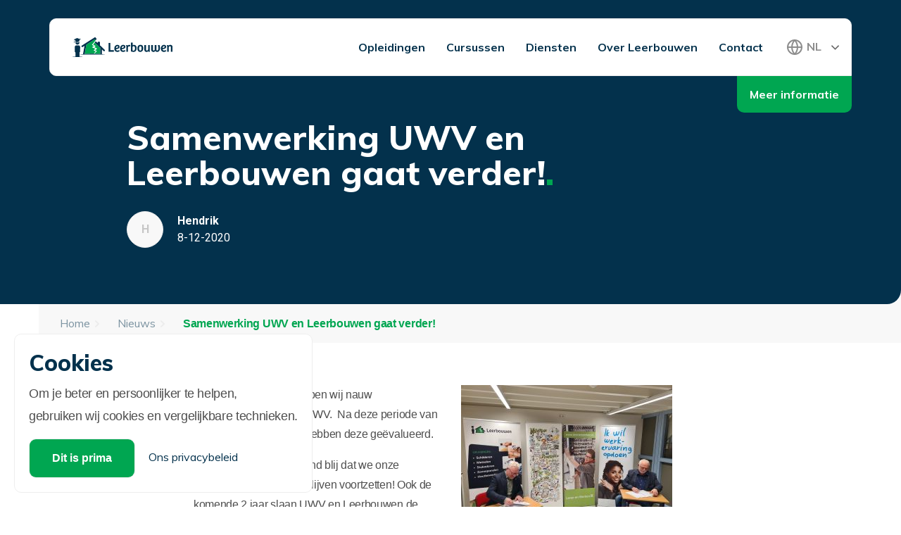

--- FILE ---
content_type: text/html; charset=UTF-8
request_url: https://www.leerbouwen.nl/nieuws/samenwerking-uwv-en-leerbouwen-gaat-verder/
body_size: 12582
content:
<!DOCTYPE html>
<html lang="nl">

<head>
    <meta charset="UTF-8">
    <meta name="viewport" content="width=device-width, initial-scale=1, shrink-to-fit=no">
    <meta name="author" content="Bruut en Braaf">
    <link rel="pingback" href="https://www.leerbouwen.nl/xmlrpc.php">

    
    <meta name='robots' content='index, follow, max-image-preview:large, max-snippet:-1, max-video-preview:-1' />

	<!-- This site is optimized with the Yoast SEO plugin v22.5 - https://yoast.com/wordpress/plugins/seo/ -->
	<title>Samenwerking UWV en Leerbouwen gaat verder! - Leerbouwen</title>
	<link rel="canonical" href="https://www.leerbouwen.nl/nieuws/samenwerking-uwv-en-leerbouwen-gaat-verder/" />
	<meta property="og:locale" content="nl_NL" />
	<meta property="og:type" content="article" />
	<meta property="og:title" content="Samenwerking UWV en Leerbouwen gaat verder! - Leerbouwen" />
	<meta property="og:url" content="https://www.leerbouwen.nl/nieuws/samenwerking-uwv-en-leerbouwen-gaat-verder/" />
	<meta property="og:site_name" content="Leerbouwen" />
	<meta name="twitter:card" content="summary_large_image" />
	<script type="application/ld+json" class="yoast-schema-graph">{"@context":"https://schema.org","@graph":[{"@type":"WebPage","@id":"https://www.leerbouwen.nl/nieuws/samenwerking-uwv-en-leerbouwen-gaat-verder/","url":"https://www.leerbouwen.nl/nieuws/samenwerking-uwv-en-leerbouwen-gaat-verder/","name":"Samenwerking UWV en Leerbouwen gaat verder! - Leerbouwen","isPartOf":{"@id":"https://www.leerbouwen.nl/#website"},"datePublished":"2020-12-08T12:46:00+00:00","dateModified":"2020-12-08T12:46:00+00:00","breadcrumb":{"@id":"https://www.leerbouwen.nl/nieuws/samenwerking-uwv-en-leerbouwen-gaat-verder/#breadcrumb"},"inLanguage":"nl","potentialAction":[{"@type":"ReadAction","target":["https://www.leerbouwen.nl/nieuws/samenwerking-uwv-en-leerbouwen-gaat-verder/"]}]},{"@type":"BreadcrumbList","@id":"https://www.leerbouwen.nl/nieuws/samenwerking-uwv-en-leerbouwen-gaat-verder/#breadcrumb","itemListElement":[{"@type":"ListItem","position":1,"name":"Home","item":"https://www.leerbouwen.nl/"},{"@type":"ListItem","position":2,"name":"Nieuws","item":"https://www.leerbouwen.nl/nieuws/"},{"@type":"ListItem","position":3,"name":"Samenwerking UWV en Leerbouwen gaat verder!"}]},{"@type":"WebSite","@id":"https://www.leerbouwen.nl/#website","url":"https://www.leerbouwen.nl/","name":"Leerbouwen","description":"En nog een WordPress site","publisher":{"@id":"https://www.leerbouwen.nl/#organization"},"potentialAction":[{"@type":"SearchAction","target":{"@type":"EntryPoint","urlTemplate":"https://www.leerbouwen.nl/?s={search_term_string}"},"query-input":"required name=search_term_string"}],"inLanguage":"nl"},{"@type":"Organization","@id":"https://www.leerbouwen.nl/#organization","name":"Leerbouwen","url":"https://www.leerbouwen.nl/","logo":{"@type":"ImageObject","inLanguage":"nl","@id":"https://www.leerbouwen.nl/#/schema/logo/image/","url":"https://www.leerbouwen.nl/wp-content/uploads/2019/04/leerbouwen__logo.svg","contentUrl":"https://www.leerbouwen.nl/wp-content/uploads/2019/04/leerbouwen__logo.svg","width":146,"height":28,"caption":"Leerbouwen"},"image":{"@id":"https://www.leerbouwen.nl/#/schema/logo/image/"}}]}</script>
	<!-- / Yoast SEO plugin. -->


<link rel='dns-prefetch' href='//www.googletagmanager.com' />
<script type="text/javascript">
/* <![CDATA[ */
window._wpemojiSettings = {"baseUrl":"https:\/\/s.w.org\/images\/core\/emoji\/15.0.3\/72x72\/","ext":".png","svgUrl":"https:\/\/s.w.org\/images\/core\/emoji\/15.0.3\/svg\/","svgExt":".svg","source":{"concatemoji":"https:\/\/www.leerbouwen.nl\/wp-includes\/js\/wp-emoji-release.min.js?ver=6.5.2"}};
/*! This file is auto-generated */
!function(i,n){var o,s,e;function c(e){try{var t={supportTests:e,timestamp:(new Date).valueOf()};sessionStorage.setItem(o,JSON.stringify(t))}catch(e){}}function p(e,t,n){e.clearRect(0,0,e.canvas.width,e.canvas.height),e.fillText(t,0,0);var t=new Uint32Array(e.getImageData(0,0,e.canvas.width,e.canvas.height).data),r=(e.clearRect(0,0,e.canvas.width,e.canvas.height),e.fillText(n,0,0),new Uint32Array(e.getImageData(0,0,e.canvas.width,e.canvas.height).data));return t.every(function(e,t){return e===r[t]})}function u(e,t,n){switch(t){case"flag":return n(e,"\ud83c\udff3\ufe0f\u200d\u26a7\ufe0f","\ud83c\udff3\ufe0f\u200b\u26a7\ufe0f")?!1:!n(e,"\ud83c\uddfa\ud83c\uddf3","\ud83c\uddfa\u200b\ud83c\uddf3")&&!n(e,"\ud83c\udff4\udb40\udc67\udb40\udc62\udb40\udc65\udb40\udc6e\udb40\udc67\udb40\udc7f","\ud83c\udff4\u200b\udb40\udc67\u200b\udb40\udc62\u200b\udb40\udc65\u200b\udb40\udc6e\u200b\udb40\udc67\u200b\udb40\udc7f");case"emoji":return!n(e,"\ud83d\udc26\u200d\u2b1b","\ud83d\udc26\u200b\u2b1b")}return!1}function f(e,t,n){var r="undefined"!=typeof WorkerGlobalScope&&self instanceof WorkerGlobalScope?new OffscreenCanvas(300,150):i.createElement("canvas"),a=r.getContext("2d",{willReadFrequently:!0}),o=(a.textBaseline="top",a.font="600 32px Arial",{});return e.forEach(function(e){o[e]=t(a,e,n)}),o}function t(e){var t=i.createElement("script");t.src=e,t.defer=!0,i.head.appendChild(t)}"undefined"!=typeof Promise&&(o="wpEmojiSettingsSupports",s=["flag","emoji"],n.supports={everything:!0,everythingExceptFlag:!0},e=new Promise(function(e){i.addEventListener("DOMContentLoaded",e,{once:!0})}),new Promise(function(t){var n=function(){try{var e=JSON.parse(sessionStorage.getItem(o));if("object"==typeof e&&"number"==typeof e.timestamp&&(new Date).valueOf()<e.timestamp+604800&&"object"==typeof e.supportTests)return e.supportTests}catch(e){}return null}();if(!n){if("undefined"!=typeof Worker&&"undefined"!=typeof OffscreenCanvas&&"undefined"!=typeof URL&&URL.createObjectURL&&"undefined"!=typeof Blob)try{var e="postMessage("+f.toString()+"("+[JSON.stringify(s),u.toString(),p.toString()].join(",")+"));",r=new Blob([e],{type:"text/javascript"}),a=new Worker(URL.createObjectURL(r),{name:"wpTestEmojiSupports"});return void(a.onmessage=function(e){c(n=e.data),a.terminate(),t(n)})}catch(e){}c(n=f(s,u,p))}t(n)}).then(function(e){for(var t in e)n.supports[t]=e[t],n.supports.everything=n.supports.everything&&n.supports[t],"flag"!==t&&(n.supports.everythingExceptFlag=n.supports.everythingExceptFlag&&n.supports[t]);n.supports.everythingExceptFlag=n.supports.everythingExceptFlag&&!n.supports.flag,n.DOMReady=!1,n.readyCallback=function(){n.DOMReady=!0}}).then(function(){return e}).then(function(){var e;n.supports.everything||(n.readyCallback(),(e=n.source||{}).concatemoji?t(e.concatemoji):e.wpemoji&&e.twemoji&&(t(e.twemoji),t(e.wpemoji)))}))}((window,document),window._wpemojiSettings);
/* ]]> */
</script>
<style id='wp-emoji-styles-inline-css' type='text/css'>

	img.wp-smiley, img.emoji {
		display: inline !important;
		border: none !important;
		box-shadow: none !important;
		height: 1em !important;
		width: 1em !important;
		margin: 0 0.07em !important;
		vertical-align: -0.1em !important;
		background: none !important;
		padding: 0 !important;
	}
</style>
<link rel='stylesheet' id='wp-block-library-css' href='https://www.leerbouwen.nl/wp-includes/css/dist/block-library/style.min.css?ver=6.5.2' type='text/css' media='all' />
<style id='classic-theme-styles-inline-css' type='text/css'>
/*! This file is auto-generated */
.wp-block-button__link{color:#fff;background-color:#32373c;border-radius:9999px;box-shadow:none;text-decoration:none;padding:calc(.667em + 2px) calc(1.333em + 2px);font-size:1.125em}.wp-block-file__button{background:#32373c;color:#fff;text-decoration:none}
</style>
<style id='global-styles-inline-css' type='text/css'>
body{--wp--preset--color--black: #000000;--wp--preset--color--cyan-bluish-gray: #abb8c3;--wp--preset--color--white: #ffffff;--wp--preset--color--pale-pink: #f78da7;--wp--preset--color--vivid-red: #cf2e2e;--wp--preset--color--luminous-vivid-orange: #ff6900;--wp--preset--color--luminous-vivid-amber: #fcb900;--wp--preset--color--light-green-cyan: #7bdcb5;--wp--preset--color--vivid-green-cyan: #00d084;--wp--preset--color--pale-cyan-blue: #8ed1fc;--wp--preset--color--vivid-cyan-blue: #0693e3;--wp--preset--color--vivid-purple: #9b51e0;--wp--preset--gradient--vivid-cyan-blue-to-vivid-purple: linear-gradient(135deg,rgba(6,147,227,1) 0%,rgb(155,81,224) 100%);--wp--preset--gradient--light-green-cyan-to-vivid-green-cyan: linear-gradient(135deg,rgb(122,220,180) 0%,rgb(0,208,130) 100%);--wp--preset--gradient--luminous-vivid-amber-to-luminous-vivid-orange: linear-gradient(135deg,rgba(252,185,0,1) 0%,rgba(255,105,0,1) 100%);--wp--preset--gradient--luminous-vivid-orange-to-vivid-red: linear-gradient(135deg,rgba(255,105,0,1) 0%,rgb(207,46,46) 100%);--wp--preset--gradient--very-light-gray-to-cyan-bluish-gray: linear-gradient(135deg,rgb(238,238,238) 0%,rgb(169,184,195) 100%);--wp--preset--gradient--cool-to-warm-spectrum: linear-gradient(135deg,rgb(74,234,220) 0%,rgb(151,120,209) 20%,rgb(207,42,186) 40%,rgb(238,44,130) 60%,rgb(251,105,98) 80%,rgb(254,248,76) 100%);--wp--preset--gradient--blush-light-purple: linear-gradient(135deg,rgb(255,206,236) 0%,rgb(152,150,240) 100%);--wp--preset--gradient--blush-bordeaux: linear-gradient(135deg,rgb(254,205,165) 0%,rgb(254,45,45) 50%,rgb(107,0,62) 100%);--wp--preset--gradient--luminous-dusk: linear-gradient(135deg,rgb(255,203,112) 0%,rgb(199,81,192) 50%,rgb(65,88,208) 100%);--wp--preset--gradient--pale-ocean: linear-gradient(135deg,rgb(255,245,203) 0%,rgb(182,227,212) 50%,rgb(51,167,181) 100%);--wp--preset--gradient--electric-grass: linear-gradient(135deg,rgb(202,248,128) 0%,rgb(113,206,126) 100%);--wp--preset--gradient--midnight: linear-gradient(135deg,rgb(2,3,129) 0%,rgb(40,116,252) 100%);--wp--preset--font-size--small: 13px;--wp--preset--font-size--medium: 20px;--wp--preset--font-size--large: 36px;--wp--preset--font-size--x-large: 42px;--wp--preset--spacing--20: 0.44rem;--wp--preset--spacing--30: 0.67rem;--wp--preset--spacing--40: 1rem;--wp--preset--spacing--50: 1.5rem;--wp--preset--spacing--60: 2.25rem;--wp--preset--spacing--70: 3.38rem;--wp--preset--spacing--80: 5.06rem;--wp--preset--shadow--natural: 6px 6px 9px rgba(0, 0, 0, 0.2);--wp--preset--shadow--deep: 12px 12px 50px rgba(0, 0, 0, 0.4);--wp--preset--shadow--sharp: 6px 6px 0px rgba(0, 0, 0, 0.2);--wp--preset--shadow--outlined: 6px 6px 0px -3px rgba(255, 255, 255, 1), 6px 6px rgba(0, 0, 0, 1);--wp--preset--shadow--crisp: 6px 6px 0px rgba(0, 0, 0, 1);}:where(.is-layout-flex){gap: 0.5em;}:where(.is-layout-grid){gap: 0.5em;}body .is-layout-flow > .alignleft{float: left;margin-inline-start: 0;margin-inline-end: 2em;}body .is-layout-flow > .alignright{float: right;margin-inline-start: 2em;margin-inline-end: 0;}body .is-layout-flow > .aligncenter{margin-left: auto !important;margin-right: auto !important;}body .is-layout-constrained > .alignleft{float: left;margin-inline-start: 0;margin-inline-end: 2em;}body .is-layout-constrained > .alignright{float: right;margin-inline-start: 2em;margin-inline-end: 0;}body .is-layout-constrained > .aligncenter{margin-left: auto !important;margin-right: auto !important;}body .is-layout-constrained > :where(:not(.alignleft):not(.alignright):not(.alignfull)){max-width: var(--wp--style--global--content-size);margin-left: auto !important;margin-right: auto !important;}body .is-layout-constrained > .alignwide{max-width: var(--wp--style--global--wide-size);}body .is-layout-flex{display: flex;}body .is-layout-flex{flex-wrap: wrap;align-items: center;}body .is-layout-flex > *{margin: 0;}body .is-layout-grid{display: grid;}body .is-layout-grid > *{margin: 0;}:where(.wp-block-columns.is-layout-flex){gap: 2em;}:where(.wp-block-columns.is-layout-grid){gap: 2em;}:where(.wp-block-post-template.is-layout-flex){gap: 1.25em;}:where(.wp-block-post-template.is-layout-grid){gap: 1.25em;}.has-black-color{color: var(--wp--preset--color--black) !important;}.has-cyan-bluish-gray-color{color: var(--wp--preset--color--cyan-bluish-gray) !important;}.has-white-color{color: var(--wp--preset--color--white) !important;}.has-pale-pink-color{color: var(--wp--preset--color--pale-pink) !important;}.has-vivid-red-color{color: var(--wp--preset--color--vivid-red) !important;}.has-luminous-vivid-orange-color{color: var(--wp--preset--color--luminous-vivid-orange) !important;}.has-luminous-vivid-amber-color{color: var(--wp--preset--color--luminous-vivid-amber) !important;}.has-light-green-cyan-color{color: var(--wp--preset--color--light-green-cyan) !important;}.has-vivid-green-cyan-color{color: var(--wp--preset--color--vivid-green-cyan) !important;}.has-pale-cyan-blue-color{color: var(--wp--preset--color--pale-cyan-blue) !important;}.has-vivid-cyan-blue-color{color: var(--wp--preset--color--vivid-cyan-blue) !important;}.has-vivid-purple-color{color: var(--wp--preset--color--vivid-purple) !important;}.has-black-background-color{background-color: var(--wp--preset--color--black) !important;}.has-cyan-bluish-gray-background-color{background-color: var(--wp--preset--color--cyan-bluish-gray) !important;}.has-white-background-color{background-color: var(--wp--preset--color--white) !important;}.has-pale-pink-background-color{background-color: var(--wp--preset--color--pale-pink) !important;}.has-vivid-red-background-color{background-color: var(--wp--preset--color--vivid-red) !important;}.has-luminous-vivid-orange-background-color{background-color: var(--wp--preset--color--luminous-vivid-orange) !important;}.has-luminous-vivid-amber-background-color{background-color: var(--wp--preset--color--luminous-vivid-amber) !important;}.has-light-green-cyan-background-color{background-color: var(--wp--preset--color--light-green-cyan) !important;}.has-vivid-green-cyan-background-color{background-color: var(--wp--preset--color--vivid-green-cyan) !important;}.has-pale-cyan-blue-background-color{background-color: var(--wp--preset--color--pale-cyan-blue) !important;}.has-vivid-cyan-blue-background-color{background-color: var(--wp--preset--color--vivid-cyan-blue) !important;}.has-vivid-purple-background-color{background-color: var(--wp--preset--color--vivid-purple) !important;}.has-black-border-color{border-color: var(--wp--preset--color--black) !important;}.has-cyan-bluish-gray-border-color{border-color: var(--wp--preset--color--cyan-bluish-gray) !important;}.has-white-border-color{border-color: var(--wp--preset--color--white) !important;}.has-pale-pink-border-color{border-color: var(--wp--preset--color--pale-pink) !important;}.has-vivid-red-border-color{border-color: var(--wp--preset--color--vivid-red) !important;}.has-luminous-vivid-orange-border-color{border-color: var(--wp--preset--color--luminous-vivid-orange) !important;}.has-luminous-vivid-amber-border-color{border-color: var(--wp--preset--color--luminous-vivid-amber) !important;}.has-light-green-cyan-border-color{border-color: var(--wp--preset--color--light-green-cyan) !important;}.has-vivid-green-cyan-border-color{border-color: var(--wp--preset--color--vivid-green-cyan) !important;}.has-pale-cyan-blue-border-color{border-color: var(--wp--preset--color--pale-cyan-blue) !important;}.has-vivid-cyan-blue-border-color{border-color: var(--wp--preset--color--vivid-cyan-blue) !important;}.has-vivid-purple-border-color{border-color: var(--wp--preset--color--vivid-purple) !important;}.has-vivid-cyan-blue-to-vivid-purple-gradient-background{background: var(--wp--preset--gradient--vivid-cyan-blue-to-vivid-purple) !important;}.has-light-green-cyan-to-vivid-green-cyan-gradient-background{background: var(--wp--preset--gradient--light-green-cyan-to-vivid-green-cyan) !important;}.has-luminous-vivid-amber-to-luminous-vivid-orange-gradient-background{background: var(--wp--preset--gradient--luminous-vivid-amber-to-luminous-vivid-orange) !important;}.has-luminous-vivid-orange-to-vivid-red-gradient-background{background: var(--wp--preset--gradient--luminous-vivid-orange-to-vivid-red) !important;}.has-very-light-gray-to-cyan-bluish-gray-gradient-background{background: var(--wp--preset--gradient--very-light-gray-to-cyan-bluish-gray) !important;}.has-cool-to-warm-spectrum-gradient-background{background: var(--wp--preset--gradient--cool-to-warm-spectrum) !important;}.has-blush-light-purple-gradient-background{background: var(--wp--preset--gradient--blush-light-purple) !important;}.has-blush-bordeaux-gradient-background{background: var(--wp--preset--gradient--blush-bordeaux) !important;}.has-luminous-dusk-gradient-background{background: var(--wp--preset--gradient--luminous-dusk) !important;}.has-pale-ocean-gradient-background{background: var(--wp--preset--gradient--pale-ocean) !important;}.has-electric-grass-gradient-background{background: var(--wp--preset--gradient--electric-grass) !important;}.has-midnight-gradient-background{background: var(--wp--preset--gradient--midnight) !important;}.has-small-font-size{font-size: var(--wp--preset--font-size--small) !important;}.has-medium-font-size{font-size: var(--wp--preset--font-size--medium) !important;}.has-large-font-size{font-size: var(--wp--preset--font-size--large) !important;}.has-x-large-font-size{font-size: var(--wp--preset--font-size--x-large) !important;}
.wp-block-navigation a:where(:not(.wp-element-button)){color: inherit;}
:where(.wp-block-post-template.is-layout-flex){gap: 1.25em;}:where(.wp-block-post-template.is-layout-grid){gap: 1.25em;}
:where(.wp-block-columns.is-layout-flex){gap: 2em;}:where(.wp-block-columns.is-layout-grid){gap: 2em;}
.wp-block-pullquote{font-size: 1.5em;line-height: 1.6;}
</style>
<link rel='stylesheet' id='cookie-pop-style-css' href='https://www.leerbouwen.nl/wp-content/plugins/cookies/css/cookie-pop.css?ver=0.0.5' type='text/css' media='all' />
<link rel='stylesheet' id='bootcss-css' href='https://www.leerbouwen.nl/wp-content/themes/leerbouwen/css/bootstrap.min.css?ver=6.5.2' type='text/css' media='all' />
<link rel='stylesheet' id='niceselectcss-css' href='https://www.leerbouwen.nl/wp-content/themes/leerbouwen/css/nice-select.css?ver=6.5.2' type='text/css' media='all' />
<link rel='stylesheet' id='style-css' href='https://www.leerbouwen.nl/wp-content/themes/leerbouwen/style.css?ver=6.5.2' type='text/css' media='all' />
<link rel='stylesheet' id='wowcss-css' href='https://www.leerbouwen.nl/wp-content/themes/leerbouwen/css/animate.css?ver=6.5.2' type='text/css' media='all' />
<script type="text/javascript" src="https://www.leerbouwen.nl/wp-includes/js/jquery/jquery.min.js?ver=3.7.1" id="jquery-core-js"></script>
<script type="text/javascript" src="https://www.leerbouwen.nl/wp-includes/js/jquery/jquery-migrate.min.js?ver=3.4.1" id="jquery-migrate-js"></script>
<script type="text/javascript" src="https://www.leerbouwen.nl/wp-content/themes/leerbouwen/js/readmore.min.js?ver=1.0.0" id="readmore-js"></script>
<script type="text/javascript" src="https://www.leerbouwen.nl/wp-content/themes/leerbouwen/js/dropzone.js?ver=1.0.0" id="dropzonejs-js"></script>

<!-- Google tag (gtag.js) snippet toegevoegd door Site Kit -->
<!-- Google Analytics snippet toegevoegd door Site Kit -->
<script type="text/javascript" src="https://www.googletagmanager.com/gtag/js?id=GT-MJJTFF7" id="google_gtagjs-js" async></script>
<script type="text/javascript" id="google_gtagjs-js-after">
/* <![CDATA[ */
window.dataLayer = window.dataLayer || [];function gtag(){dataLayer.push(arguments);}
gtag("set","linker",{"domains":["www.leerbouwen.nl"]});
gtag("js", new Date());
gtag("set", "developer_id.dZTNiMT", true);
gtag("config", "GT-MJJTFF7");
/* ]]> */
</script>
<link rel="https://api.w.org/" href="https://www.leerbouwen.nl/wp-json/" /><link rel="alternate" type="application/json" href="https://www.leerbouwen.nl/wp-json/wp/v2/nieuws/1447" /><link rel="EditURI" type="application/rsd+xml" title="RSD" href="https://www.leerbouwen.nl/xmlrpc.php?rsd" />
<meta name="generator" content="WordPress 6.5.2" />
<link rel='shortlink' href='https://www.leerbouwen.nl/?p=1447' />
<link rel="alternate" type="application/json+oembed" href="https://www.leerbouwen.nl/wp-json/oembed/1.0/embed?url=https%3A%2F%2Fwww.leerbouwen.nl%2Fnieuws%2Fsamenwerking-uwv-en-leerbouwen-gaat-verder%2F" />
<link rel="alternate" type="text/xml+oembed" href="https://www.leerbouwen.nl/wp-json/oembed/1.0/embed?url=https%3A%2F%2Fwww.leerbouwen.nl%2Fnieuws%2Fsamenwerking-uwv-en-leerbouwen-gaat-verder%2F&#038;format=xml" />
<meta name="generator" content="Site Kit by Google 1.160.1" /><link rel="icon" href="https://www.leerbouwen.nl/wp-content/uploads/2019/05/cropped-Favicon-32x32.png" sizes="32x32" />
<link rel="icon" href="https://www.leerbouwen.nl/wp-content/uploads/2019/05/cropped-Favicon-192x192.png" sizes="192x192" />
<link rel="apple-touch-icon" href="https://www.leerbouwen.nl/wp-content/uploads/2019/05/cropped-Favicon-180x180.png" />
<meta name="msapplication-TileImage" content="https://www.leerbouwen.nl/wp-content/uploads/2019/05/cropped-Favicon-270x270.png" />
		<style type="text/css" id="wp-custom-css">
			@media screen and (min-width: 1560px) {
	#news .news {
		width:100%;
	}	
}


.nf-form-fields-required {
padding-bottom:16px;}

.aligncenter {
margin:0 auto;
}

form.mailpoet_form {
	padding: 0 !important;
	width: 100%;
}

.mailpoet_form_column {
width: 100% !important;}


.mailpoet_form_column input {
height: 42px}

.mailpoet_paragraph.last {
transform:rotate(0) !important;}		</style>
		</head>

<body class="nieuws-template-default single single-nieuws postid-1447">

    <header>
        <div class="container">
            <div class="row">
                <div class="col-md-12">
                    <nav class="ro">
                        <div class="branding">
                            <a href="https://www.leerbouwen.nl">
                                                                                                    <img src="https://www.leerbouwen.nl/wp-content/uploads/2019/05/leerbouwen.svg" alt="" />
                                                            </a>
                        </div>
                        <div class="main-nav">
                            <div class="menu-hoofdmenu-container"><ul id="menu-hoofdmenu" class="menu"><li class=' menu-item menu-item-type-post_type_archive menu-item-object-opleidingen menu-item-has-children'><a href="https://www.leerbouwen.nl/opleidingen/">Opleidingen</a>
<ul class="sub-menu">
<li class=' menu-item menu-item-type-post_type menu-item-object-opleidingen'><a href="https://www.leerbouwen.nl/opleidingen/schilderen/">Schilderen</a></li>
<li class=' menu-item menu-item-type-post_type menu-item-object-opleidingen'><a href="https://www.leerbouwen.nl/opleidingen/stukadoren/">Stukadoren</a></li>
<li class=' menu-item menu-item-type-post_type menu-item-object-opleidingen'><a href="https://www.leerbouwen.nl/opleidingen/houtbewerking/">Houtbewerking</a></li>
</ul>
</li>
<li class='has-mega-menu menu-item menu-item-type-post_type_archive menu-item-object-cursussen'><a href="https://www.leerbouwen.nl/cursussen/">Cursussen</a>    <div class="megamenu-nav">
        <div class="inner">
            <div class="d-flex gap-5">
                <div class="categories">
                                                                                                                                                                                            <span class="d-block active" id_name="Houtbewerking">Houtbewerking</span>
                                                                                                                                                                                                                            <span class="d-block" id_name="Schilderstucen">Schilder & stucen</span>
                                                                                                                                                                                                                            <span class="d-block" id_name="Bouw">Bouw</span>
                                                                                                                                                                                                                            <span class="d-block" id_name="Veiligheid">Veiligheid</span>
                                                                                                                                                                                                                            <span class="d-block" id_name="InstallatieTechniek">Installatie Techniek </span>
                                                                                        </div>
                <div>
                                                                                                                                                                                            <div id="Houtbewerking" class="category active">
                                    <span class="d-block mb-2">Houtbewerking</span>
                                                                            <ul>
                                                                                                                                                                                                <li>
                                                        <a href="https://www.leerbouwen.nl/cursussen/cursus-houtbewerking/" target="">Cursus Houtbewerking</a>
                                                    </li>
                                                                                                                                                                                                                                                <li>
                                                        <a href="https://www.leerbouwen.nl/cursussen/combi-cursus-houtbewerking-machinale-houtbewerking/" target="">Combi-cursus Houtbewerking & machinale houtbewerking</a>
                                                    </li>
                                                                                                                                                                                                                                                <li>
                                                        <a href="https://www.leerbouwen.nl/cursussen/cursus-machinale-houtbewerking/" target="">Cursus Machinale houtbewerking</a>
                                                    </li>
                                                                                                                                                                                                                                                <li>
                                                        <a href="https://www.leerbouwen.nl/cursussen/cursus-houtrot-behandeling/" target="">Cursus Houtrot behandeling</a>
                                                    </li>
                                                                                                                                    </ul>
                                                                    </div>
                                                                                                                                                                                                                            <div id="Schilderstucen" class="category">
                                    <span class="d-block mb-2">Schilder & stucen</span>
                                                                            <ul>
                                                                                                                                                                                                <li>
                                                        <a href="https://www.leerbouwen.nl/cursussen/basiscursus-schilderen/" target="">Cursus Schilderen</a>
                                                    </li>
                                                                                                                                                                                                                                                <li>
                                                        <a href="https://www.leerbouwen.nl/cursussen/cursus-verfspuiten-latexspuiten/" target="">Cursus Verfspuiten & latexspuiten</a>
                                                    </li>
                                                                                                                                                                                                                                                <li>
                                                        <a href="https://www.leerbouwen.nl/cursussen/cursus-glaszetten/" target="">Cursus Glaszetten</a>
                                                    </li>
                                                                                                                                                                                                                                                <li>
                                                        <a href="https://www.leerbouwen.nl/cursussen/combi-cursus-verfspuiten-vloercoating/" target="">Combi-cursus Verfspuiten & vloercoating</a>
                                                    </li>
                                                                                                                                                                                                                                                <li>
                                                        <a href="https://www.leerbouwen.nl/cursussen/cursus-behangplakken/" target="">Cursus Behang plakken</a>
                                                    </li>
                                                                                                                                                                                                                                                <li>
                                                        <a href="https://www.leerbouwen.nl/cursussen/cursus-stukadoren/" target="">Cursus Stukadoren</a>
                                                    </li>
                                                                                                                                                                                                                                                <li>
                                                        <a href="https://www.leerbouwen.nl/cursussen/cursus-kitten/" target="">Cursus Kitten</a>
                                                    </li>
                                                                                                                                                                                                                                                <li>
                                                        <a href="https://www.leerbouwen.nl/cursussen/cursus-vloercoating/" target="">Cursus Vloercoating</a>
                                                    </li>
                                                                                                                                    </ul>
                                                                    </div>
                                                                                                                                                                                                                            <div id="Bouw" class="category">
                                    <span class="d-block mb-2">Bouw</span>
                                                                            <ul>
                                                                                                                                                                                                <li>
                                                        <a href="https://www.leerbouwen.nl/cursussen/cursus-tekeninglezen/" target="">Cursus Tekeninglezen</a>
                                                    </li>
                                                                                                                                                                                                                                                <li>
                                                        <a href="https://www.leerbouwen.nl/cursussen/cursus-afhangen-ramen-en-deuren/" target="">Cursus Afhangen ramen en deuren</a>
                                                    </li>
                                                                                                                                                                                                                                                <li>
                                                        <a href="https://www.leerbouwen.nl/cursussen/cursus-service-en-kleinonderhoud/" target="">Cursus Service & Klein onderhoud</a>
                                                    </li>
                                                                                                                                    </ul>
                                                                    </div>
                                                                                                                                                                                                                            <div id="Veiligheid" class="category">
                                    <span class="d-block mb-2">Veiligheid</span>
                                                                            <ul>
                                                                                                                                                                                                <li>
                                                        <a href="https://www.leerbouwen.nl/cursussen/cursus-vca-veiligheid-arbo/" target="">Cursus VCA</a>
                                                    </li>
                                                                                                                                                                                                                                                <li>
                                                        <a href="https://www.leerbouwen.nl/cursussen/cursus-opbouwen-van-de-rolsteiger/" target="">Cursus Opbouwen van de rolsteiger</a>
                                                    </li>
                                                                                                                                    </ul>
                                                                    </div>
                                                                                                                                                                                                                            <div id="InstallatieTechniek" class="category">
                                    <span class="d-block mb-2">Installatie Techniek </span>
                                                                            <ul>
                                                                                                                                                                                                <li>
                                                        <a href="https://www.leerbouwen.nl/cursussen/cursus-flensverbindingen/" target="">Cursus Flensverbindingen</a>
                                                    </li>
                                                                                                                                    </ul>
                                                                    </div>
                                                                                        </div>
            </div>
        </div>
    </div>
</li>
<li class=' menu-item menu-item-type-post_type_archive menu-item-object-diensten menu-item-has-children'><a href="https://www.leerbouwen.nl/diensten/">Diensten</a>
<ul class="sub-menu">
<li class=' menu-item menu-item-type-post_type menu-item-object-diensten'><a href="https://www.leerbouwen.nl/diensten/coaching/">Coaching</a></li>
<li class=' menu-item menu-item-type-post_type menu-item-object-diensten'><a href="https://www.leerbouwen.nl/diensten/leertraject/">Leertraject</a></li>
<li class=' menu-item menu-item-type-post_type menu-item-object-diensten'><a href="https://www.leerbouwen.nl/diensten/trajectbegeleiding/">Begeleiding</a></li>
<li class=' menu-item menu-item-type-post_type menu-item-object-diensten'><a href="https://www.leerbouwen.nl/diensten/dagbesteding/">Dagbesteding</a></li>
<li class=' menu-item menu-item-type-post_type menu-item-object-diensten'><a href="https://www.leerbouwen.nl/diensten/verzuimbegeleiding/">Verzuimbegeleiding</a></li>
<li class=' menu-item menu-item-type-post_type menu-item-object-diensten'><a href="https://www.leerbouwen.nl/diensten/bedrijfsuitje/">Bedrijfsuitje</a></li>
<li class=' menu-item menu-item-type-custom menu-item-object-custom'><a href="https://www.leerbouwen.nl/producten/">Producten</a></li>
</ul>
</li>
<li class=' menu-item menu-item-type-post_type menu-item-object-page menu-item-has-children'><a href="https://www.leerbouwen.nl/over-ons/">Over Leerbouwen</a>
<ul class="sub-menu">
<li class=' menu-item menu-item-type-post_type menu-item-object-page'><a href="https://www.leerbouwen.nl/over-ons/">Over Leerbouwen</a></li>
<li class=' menu-item menu-item-type-post_type_archive menu-item-object-samenwerkingen'><a href="https://www.leerbouwen.nl/samenwerkingen/">Partners</a></li>
<li class=' menu-item menu-item-type-post_type_archive menu-item-object-nieuws'><a href="https://www.leerbouwen.nl/nieuws/">Nieuws & blogs</a></li>
<li class=' menu-item menu-item-type-post_type menu-item-object-page'><a href="https://www.leerbouwen.nl/certificeringen/">Certificeringen</a></li>
<li class=' menu-item menu-item-type-post_type menu-item-object-page'><a href="https://www.leerbouwen.nl/veelgestelde-vragen/">Veelgestelde vragen</a></li>
<li class=' menu-item menu-item-type-post_type menu-item-object-page'><a href="https://www.leerbouwen.nl/sroi/">SROI</a></li>
<li class=' menu-item menu-item-type-post_type menu-item-object-page'><a href="https://www.leerbouwen.nl/gedragscode/">Gedragscode</a></li>
</ul>
</li>
<li class=' menu-item menu-item-type-post_type menu-item-object-page'><a href="https://www.leerbouwen.nl/contact/">Contact</a></li>
</ul></div>                        </div>
                        <div class="mobile-nav">
                            <div class="hamburger">
                                <div></div>
                                <div></div>
                                <div></div>
                            </div>
                        </div>
                        <div class="lang">
                            <svg width="24" height="24" viewBox="0 0 24 24" fill="none" xmlns="http://www.w3.org/2000/svg">
                                <path d="M12 22C17.5228 22 22 17.5228 22 12C22 6.47715 17.5228 2 12 2C6.47715 2 2 6.47715 2 12C2 17.5228 6.47715 22 12 22Z" stroke="#8D8D8D" stroke-width="2" stroke-linecap="round" stroke-linejoin="round" />
                                <path d="M2 12H22" stroke="#8D8D8D" stroke-width="2" stroke-linecap="round" stroke-linejoin="round" />
                                <path d="M12 2C14.5013 4.73835 15.9228 8.29203 16 12C15.9228 15.708 14.5013 19.2616 12 22C9.49872 19.2616 8.07725 15.708 8 12C8.07725 8.29203 9.49872 4.73835 12 2V2Z" stroke="#8D8D8D" stroke-width="2" stroke-linecap="round" stroke-linejoin="round" />
                            </svg>
                            <div class="switcher notranslate">
                                <div class="selected">
                                    <a href="#" onclick="return false;">NL</a>
                                </div>
                                <div class="option">
                                    <a href="#" onclick="doGTranslate('nl|nl');jQuery('div.switcher div.selected a').html(jQuery(this).html());return false;" title="NL" class="nturl selected">NL</a><a href="#" onclick="doGTranslate('nl|en');jQuery('div.switcher div.selected a').html(jQuery(this).html());return false;" title="EN" class="nturl">EN</a><a href="#" onclick="doGTranslate('nl|uk');jQuery('div.switcher div.selected a').html(jQuery(this).html());return false;" title="UK" class="nturl">UA</a></div>
                            </div>
                        </div>
                        <script>
                            jQuery('.switcher .selected').click(function() {jQuery('.switcher .option a img').each(function() {if(!jQuery(this)[0].hasAttribute('src'))jQuery(this).attr('src', jQuery(this).attr('data-gt-lazy-src'))});if(!(jQuery('.switcher .option').is(':visible'))) {jQuery('.switcher .option').stop(true,true).delay(100).slideDown(500);jQuery('.switcher .selected a').toggleClass('open')}});
                            jQuery('.switcher .option').bind('mousewheel', function(e) {var options = jQuery('.switcher .option');if(options.is(':visible'))options.scrollTop(options.scrollTop() - e.originalEvent.wheelDelta/10);return false;});
                            jQuery('body').not('.switcher').click(function(e) {if(jQuery('.switcher .option').is(':visible') && e.target != jQuery('.switcher .option').get(0)) {jQuery('.switcher .option').stop(true,true).delay(100).slideUp(500);jQuery('.switcher .selected a').toggleClass('open')}});
                        </script>
                        <div id="google_translate_element2"></div>
                        <script>function googleTranslateElementInit2() {new google.translate.TranslateElement({pageLanguage: 'nl',autoDisplay: false}, 'google_translate_element2');}if(!window.gt_translate_script){window.gt_translate_script=document.createElement('script');gt_translate_script.src='https://translate.google.com/translate_a/element.js?cb=googleTranslateElementInit2';document.body.appendChild(gt_translate_script);}</script>
                        <script>
                            function GTranslateGetCurrentLang() {var keyValue = document['cookie'].match('(^|;) ?googtrans=([^;]*)(;|$)');return keyValue ? keyValue[2].split('/')[2] : null;}
                            function GTranslateFireEvent(element,event){try{if(document.createEventObject){var evt=document.createEventObject();element.fireEvent('on'+event,evt)}else{var evt=document.createEvent('HTMLEvents');evt.initEvent(event,true,true);element.dispatchEvent(evt)}}catch(e){}}
                            function doGTranslate(lang_pair){if(lang_pair.value)lang_pair=lang_pair.value;if(lang_pair=='')return;var lang=lang_pair.split('|')[1];if(GTranslateGetCurrentLang() == null && lang == lang_pair.split('|')[0])return;if(typeof ga=='function'){ga('send', 'event', 'GTranslate', lang, location.hostname+location.pathname+location.search);}var teCombo;var sel=document.getElementsByTagName('select');for(var i=0;i<sel.length;i++)if(sel[i].className.indexOf('goog-te-combo')!=-1){teCombo=sel[i];break;}if(document.getElementById('google_translate_element2')==null||document.getElementById('google_translate_element2').innerHTML.length==0||teCombo.length==0||teCombo.innerHTML.length==0){setTimeout(function(){doGTranslate(lang_pair)},500)}else{teCombo.value=lang;GTranslateFireEvent(teCombo,'change');GTranslateFireEvent(teCombo,'change')}}
                            if(GTranslateGetCurrentLang() != null)jQuery(document).ready(function() {var lang_html = jQuery('div.switcher div.option').find('img[alt="'+GTranslateGetCurrentLang()+'"]').parent().html();if(typeof lang_html != 'undefined')jQuery('div.switcher div.selected a').html(lang_html.replace('data-gt-lazy-', ''));});
                        </script>
                                                                                                                        <div class="ct-btns">
                                                                                                                                                                                                            <ul class="singular" >
                                                                                                                                                                                                <li><a class="menu-btn " href="https://www.leerbouwen.nl/contact/" >Meer informatie</a></li>
                                                                                                                                    </ul>
                                    </div>
                                                                                                        </nav>
                </div>
            </div>
        </div>
        <div class="reading-progress"></div>
        <div class="mobile-navigation">
            <div class="container">
                <div class="row">
                    <div class="col-md-12">
                        <div class="menu-mobiel-container"><ul id="menu-mobiel" class="menu"><li id="menu-item-715" class="menu-item menu-item-type-post_type menu-item-object-page menu-item-home menu-item-715"><a href="https://www.leerbouwen.nl/">Home</a></li>
<li id="menu-item-290" class="menu-item menu-item-type-post_type_archive menu-item-object-opleidingen menu-item-290"><a href="https://www.leerbouwen.nl/opleidingen/">Opleidingen</a></li>
<li id="menu-item-291" class="menu-item menu-item-type-post_type_archive menu-item-object-cursussen menu-item-291"><a href="https://www.leerbouwen.nl/cursussen/">Cursussen</a></li>
<li id="menu-item-288" class="menu-item menu-item-type-post_type_archive menu-item-object-diensten menu-item-288"><a href="https://www.leerbouwen.nl/diensten/">Diensten</a></li>
<li id="menu-item-475" class="menu-item menu-item-type-post_type_archive menu-item-object-nieuws menu-item-475"><a href="https://www.leerbouwen.nl/nieuws/">Nieuws</a></li>
<li id="menu-item-641" class="menu-item menu-item-type-post_type menu-item-object-page menu-item-641"><a href="https://www.leerbouwen.nl/over-ons/">Over Leerbouwen</a></li>
<li id="menu-item-930" class="menu-item menu-item-type-post_type_archive menu-item-object-werknemers menu-item-930"><a href="https://www.leerbouwen.nl/team/">Ons team</a></li>
<li id="menu-item-714" class="menu-item menu-item-type-post_type menu-item-object-page menu-item-714"><a href="https://www.leerbouwen.nl/veelgestelde-vragen/">Veelgestelde vragen</a></li>
<li id="menu-item-711" class="menu-item menu-item-type-post_type menu-item-object-page menu-item-711"><a href="https://www.leerbouwen.nl/contact/">Contact</a></li>
</ul></div>                    </div>
                </div>
            </div>
                                                                        <div class="mt-btns">
                            <ul>
                                                                                                                                                                                                                    <li><a class=" menu-btn " href="https://www.leerbouwen.nl/contact/" >Meer informatie</a></li>
                                                                                                </ul>
                        </div>
                                                        </div>
    </header><main id="sngl-news">
    <div class="single-header">
        <div class="container">
            <div class="row">
                <div class="offset-md-1 col-md-9 col-11 page-heading">
                    <h1>Samenwerking UWV en Leerbouwen gaat verder!</h1>
                    <div class="information-news">
                        <div class="author">
                                                                                                                                                                                                                    H                                                                                                                        </div>
                        <div class="athdat">
                            <span class="author-name">
                                Hendrik                            </span>
                            <span class="date">8-12-2020</span>
                        </div>
                    </div>
                </div>
            </div>
        </div>
    </div>
    <div class="breadcrumbs offset-btm">
        <div class="container">
            <div class="row">
                <div class="col-md-12">
                    <span><span><a href="https://www.leerbouwen.nl/">Home</a></span>  <span><a href="https://www.leerbouwen.nl/nieuws/">Nieuws</a></span>  <span class="breadcrumb_last" aria-current="page">Samenwerking UWV en Leerbouwen gaat verder!</span></span>                </div>
            </div>
        </div>
    </div>
                                        <section id="sngl-content">
                    <div class="container">
                        <div class="row">
                            <div class="offset-md-2 col-md-4">
                                                                                                            <p>De afgelopen 2 jaar hebben wij nauw samengewerkt met het UWV.  Na deze periode van prettige samenwerking hebben deze geëvalueerd.</p>
<p>Wij zijn dan ook ontzettend blij dat we onze samenwerking kunnen blijven voortzetten! Ook de komende 2 jaar slaan UWV en Leerbouwen de handen ineen om mensen kansrijk op te leiden voor de toekomst.</p>
<p>Op 27 november 2020 hebben Gerrit van der Veen (UWV) en Tjeerd van der Sluis (Leerbouwen) de overeenkomst ondertekend.</p>
                                                                                                                                                                                                                            </div>
                            <div class="col-md-4">
                                                                                                            <p><img fetchpriority="high" decoding="async" class="size-medium wp-image-1448 aligncenter" src="https://www.leerbouwen.nl/wp-content/uploads/2020/12/Samenwerking-Leerbouwen-en-UWV-300x225.jpg" alt="" width="300" height="225" srcset="https://www.leerbouwen.nl/wp-content/uploads/2020/12/Samenwerking-Leerbouwen-en-UWV-300x225.jpg 300w, https://www.leerbouwen.nl/wp-content/uploads/2020/12/Samenwerking-Leerbouwen-en-UWV-1024x768.jpg 1024w, https://www.leerbouwen.nl/wp-content/uploads/2020/12/Samenwerking-Leerbouwen-en-UWV-768x576.jpg 768w, https://www.leerbouwen.nl/wp-content/uploads/2020/12/Samenwerking-Leerbouwen-en-UWV-1536x1152.jpg 1536w, https://www.leerbouwen.nl/wp-content/uploads/2020/12/Samenwerking-Leerbouwen-en-UWV-2048x1536.jpg 2048w, https://www.leerbouwen.nl/wp-content/uploads/2020/12/Samenwerking-Leerbouwen-en-UWV-50x38.jpg 50w, https://www.leerbouwen.nl/wp-content/uploads/2020/12/Samenwerking-Leerbouwen-en-UWV-1320x990.jpg 1320w" sizes="(max-width: 300px) 100vw, 300px" /></p>
                                                                                                                                        </div>
                        </div>
                    </div>
                </section>
                        
    <section class="more-posts">
        <div class="container">
            <div class="row">
                <div class="col-md-12">
                    <h2>Ook interessant</h2>
                </div>
                <div class="col-md-12">
                    <div class="post-carousel">
                                                                                                            <div class="post-item position-relative">
                                    <div class="inner">
                                                                                                                                                                                    <div class="post-img" style="background-image:url(https://www.leerbouwen.nl/wp-content/uploads/2022/09/Savantis.png); "></div>
                                                                                                                            <div class="information">
                                            <span class="date">14-09-2022</span>
                                            <span class="title">Kopklas Schilderen Savantis &#038; Leerbouwen</span>
                                        </div>
                                        <a class="the-link" href="https://www.leerbouwen.nl/nieuws/kopklas-schilderen-savantis-leerbouwen/"></a>
                                    </div>
                                </div>
                                                            <div class="post-item position-relative">
                                    <div class="inner">
                                                                                                                                                                                    <div class="post-img" style="background-image:url(https://www.leerbouwen.nl/wp-content/uploads/2024/07/Leerbouwen_schilderen5-300x200.jpg); "></div>
                                                                                                                            <div class="information">
                                            <span class="date">01-07-2024</span>
                                            <span class="title">Schilderafdeling Leerbouwen in Dagblad van het Noorden</span>
                                        </div>
                                        <a class="the-link" href="https://www.leerbouwen.nl/nieuws/schilderafdeling-leerbouwen-in-dagblad-van-het-noorden/"></a>
                                    </div>
                                </div>
                                                            <div class="post-item position-relative">
                                    <div class="inner">
                                                                                                                                                                                    <div class="post-img" style="background-image:url(https://www.leerbouwen.nl/wp-content/uploads/2019/05/Leerbouwen-300x158.jpeg); "></div>
                                                                                                                            <div class="information">
                                            <span class="date">05-05-2019</span>
                                            <span class="title">Uitreiking van Plus punt aan Leerbouwen te Delfzijl</span>
                                        </div>
                                        <a class="the-link" href="https://www.leerbouwen.nl/nieuws/uitreiking-van-plus-punt-aan-leerbouwen-te-delfzijl/"></a>
                                    </div>
                                </div>
                                                            <div class="post-item position-relative">
                                    <div class="inner">
                                                                                                                                                                                    <div class="post-img" style="background-image:url(https://www.leerbouwen.nl/wp-content/uploads/2022/09/Stukadoren-1-300x225.jpg); "></div>
                                                                                                                            <div class="information">
                                            <span class="date">01-09-2022</span>
                                            <span class="title">Voor- voortraject Stukadoren</span>
                                        </div>
                                        <a class="the-link" href="https://www.leerbouwen.nl/nieuws/leerbouwen-stukadoren-voortraject/"></a>
                                    </div>
                                </div>
                                                            <div class="post-item position-relative">
                                    <div class="inner">
                                                                                                                                                                                    <div class="post-img" style="background-image:url(https://www.leerbouwen.nl/wp-content/uploads/2023/11/AdobeStock_351575117-300x169.jpeg); "></div>
                                                                                                                            <div class="information">
                                            <span class="date">23-11-2023</span>
                                            <span class="title">Basisopleiding Schilderen – Mbo niveau 2  &#8211; Leer in korte tijd de basis van het schildersvak.</span>
                                        </div>
                                        <a class="the-link" href="https://www.leerbouwen.nl/nieuws/basisopleiding-schilderen-mbo/"></a>
                                    </div>
                                </div>
                                                            <div class="post-item position-relative">
                                    <div class="inner">
                                                                                                                                                                                    <div class="post-img" style="background-image:url(https://www.leerbouwen.nl/wp-content/uploads/2019/11/AdobeStock_28813008-min-300x200.jpeg); "></div>
                                                                                                                            <div class="information">
                                            <span class="date">24-03-2025</span>
                                            <span class="title">Start opleiding stukadoren 12 februari</span>
                                        </div>
                                        <a class="the-link" href="https://www.leerbouwen.nl/nieuws/start-opleiding-stukadoren-12-februari/"></a>
                                    </div>
                                </div>
                                                            <div class="post-item position-relative">
                                    <div class="inner">
                                                                                                                                                                                    <div class="post-img" style="background-image:url(https://www.leerbouwen.nl/wp-content/uploads/2022/09/schoonmaak.png); "></div>
                                                                                                                            <div class="information">
                                            <span class="date">14-09-2022</span>
                                            <span class="title">Oekraïense vluchtelingen aan de slag bij Leerschoonmaken</span>
                                        </div>
                                        <a class="the-link" href="https://www.leerbouwen.nl/nieuws/oekraiense-vluchtelingen-bij-leerschoonmaken/"></a>
                                    </div>
                                </div>
                                                            <div class="post-item position-relative">
                                    <div class="inner">
                                                                                                                                                                                    <div class="post-img" style="background-image:url(https://www.leerbouwen.nl/wp-content/uploads/2021/05/Kwast.jpg); "></div>
                                                                                                                            <div class="information">
                                            <span class="date">10-05-2021</span>
                                            <span class="title">Schilders Leerbouwen op stage</span>
                                        </div>
                                        <a class="the-link" href="https://www.leerbouwen.nl/nieuws/schilders-leerbouwen-op-stage/"></a>
                                    </div>
                                </div>
                                                                                                    </div>
                    <div class="more-posts-btn">
                        <svg width="14" height="13" viewBox="0 0 14 13" fill="none" xmlns="http://www.w3.org/2000/svg">
                            <path d="M0 8.06307V4.94019C0 4.50754 0.334338 4.15947 0.749916 4.15947H6.99922V0.782856C6.99922 0.0867145 7.80538 -0.261356 8.28033 0.229847L13.7797 5.94862C14.0734 6.2544 14.0734 6.74885 13.7797 7.05464L8.28033 12.7702C7.8085 13.2614 6.99922 12.9133 6.99922 12.2171V8.84379H0.749916C0.334338 8.84379 0 8.49571 0 8.06307Z" fill="white" />
                        </svg>
                    </div>
                </div>
            </div>
        </div>
    </section>
    <script>
        jQuery(document).ready(function() {
            jQuery('.post-carousel').slick({
                infinite: true,
                slidesToShow: 5,
                slidesToScroll: 1,
                autoPlay: false,
                dots: false,
                accessibility: false,
                prevArrow: jQuery('.prev-slide'),
                nextArrow: jQuery('.more-posts-btn'),
                responsive: [{
                        breakpoint: 1560,
                        settings: {
                            slidesToShow: 4,
                            slidesToScroll: 1,
                            prevArrow: jQuery('.prev-slide'),
                            nextArrow: jQuery('.more-posts-btn'),
                        }
                    },
                    {
                        breakpoint: 991,
                        settings: {
                            slidesToShow: 3,
                            slidesToScroll: 1
                        }
                    },
                    {
                        breakpoint: 768,
                        settings: {
                            slidesToShow: 2,
                            slidesToScroll: 1
                        }
                    }
                ]
            });
        });
    </script>

</main>

<footer>
	<div class="container">
		<div class="row f-contact">
			<div class="col-lg-3 offset-lg-1 branding">
													<img src="https://www.leerbouwen.nl/wp-content/uploads/2019/05/leerbouwen.svg" alt="" />
							</div>
			<div class="col-lg-8 col-md-10 offset-md-1 offset-lg-0 d-lg-flex justify-content-end">
																													<a class="fbtn" href="tel:0502115203">050 211 52 03</a>						<a class="fbtn" href="mailto:info@leerbouwen.nl">info@leerbouwen.nl</a>												</div>
		</div>
		<div class="row">
			<div class="col-md-10 offset-md-1 widgets">
				<div class="widget-block"><h4 class="widget-title">Cursussen</h4><div class="menu-cursussen-container"><ul id="menu-cursussen" class="menu"><li id="menu-item-2256" class="menu-item menu-item-type-post_type menu-item-object-cursussen menu-item-2256"><a href="https://www.leerbouwen.nl/cursussen/cursus-houtbewerking/">Cursus Houtbewerking</a></li>
<li id="menu-item-2257" class="menu-item menu-item-type-post_type menu-item-object-cursussen menu-item-2257"><a href="https://www.leerbouwen.nl/cursussen/combi-cursus-houtbewerking-machinale-houtbewerking/">Combi-cursus Houtbewerking &#038; machinale houtbewerking</a></li>
<li id="menu-item-2263" class="menu-item menu-item-type-post_type menu-item-object-cursussen menu-item-2263"><a href="https://www.leerbouwen.nl/cursussen/cursus-machinale-houtbewerking/">Cursus machinale Houtbewerking</a></li>
<li id="menu-item-2266" class="menu-item menu-item-type-post_type menu-item-object-cursussen menu-item-2266"><a href="https://www.leerbouwen.nl/cursussen/cursus-houtrot-behandeling/">Cursus Houtrot behandeling</a></li>
<li id="menu-item-2261" class="menu-item menu-item-type-post_type menu-item-object-cursussen menu-item-2261"><a href="https://www.leerbouwen.nl/cursussen/basiscursus-schilderen/">Cursus Schilderen</a></li>
<li id="menu-item-2259" class="menu-item menu-item-type-post_type menu-item-object-cursussen menu-item-2259"><a href="https://www.leerbouwen.nl/cursussen/cursus-verfspuiten-latexspuiten/">Cursus Verfspuiten &#038; latexspuiten</a></li>
<li id="menu-item-2268" class="menu-item menu-item-type-post_type menu-item-object-cursussen menu-item-2268"><a href="https://www.leerbouwen.nl/cursussen/cursus-glaszetten/">Cursus Glaszetten</a></li>
<li id="menu-item-2269" class="menu-item menu-item-type-post_type menu-item-object-cursussen menu-item-2269"><a href="https://www.leerbouwen.nl/cursussen/cursus-behangplakken/">Cursus Behang plakken</a></li>
<li id="menu-item-2272" class="menu-item menu-item-type-post_type menu-item-object-cursussen menu-item-2272"><a href="https://www.leerbouwen.nl/cursussen/cursus-stukadoren/">Cursus Stukadoren</a></li>
<li id="menu-item-2271" class="menu-item menu-item-type-post_type menu-item-object-cursussen menu-item-2271"><a href="https://www.leerbouwen.nl/cursussen/cursus-tekeninglezen/">Cursus Tekeninglezen</a></li>
<li id="menu-item-2264" class="menu-item menu-item-type-post_type menu-item-object-cursussen menu-item-2264"><a href="https://www.leerbouwen.nl/cursussen/cursus-service-en-kleinonderhoud/">Cursus Service &#038; Klein onderhoud</a></li>
<li id="menu-item-2270" class="menu-item menu-item-type-post_type menu-item-object-cursussen menu-item-2270"><a href="https://www.leerbouwen.nl/cursussen/cursus-afhangen-ramen-en-deuren/">Cursus Afhangen ramen en deuren</a></li>
<li id="menu-item-2260" class="menu-item menu-item-type-post_type menu-item-object-cursussen menu-item-2260"><a href="https://www.leerbouwen.nl/cursussen/cursus-vca-veiligheid-arbo/">Cursus VCA</a></li>
</ul></div></div>				<div class="widget-block"><h4 class="widget-title">Opleidingen</h4><div class="menu-opleidingen-container"><ul id="menu-opleidingen" class="menu"><li id="menu-item-1738" class="menu-item menu-item-type-post_type menu-item-object-opleidingen menu-item-1738"><a href="https://www.leerbouwen.nl/opleidingen/stukadoren/">Stukadoren</a></li>
<li id="menu-item-1739" class="menu-item menu-item-type-post_type menu-item-object-opleidingen menu-item-1739"><a href="https://www.leerbouwen.nl/opleidingen/schilderen/">Schilderen</a></li>
<li id="menu-item-1740" class="menu-item menu-item-type-post_type menu-item-object-opleidingen menu-item-1740"><a href="https://www.leerbouwen.nl/opleidingen/houtbewerking/">Houtbewerking</a></li>
</ul></div></div>
				<div class="widget-block"><h4 class="widget-title">Diensten</h4><div class="menu-diensten-container"><ul id="menu-diensten" class="menu"><li id="menu-item-826" class="menu-item menu-item-type-post_type menu-item-object-diensten menu-item-826"><a href="https://www.leerbouwen.nl/diensten/coaching/">Coaching</a></li>
<li id="menu-item-825" class="menu-item menu-item-type-post_type menu-item-object-diensten menu-item-825"><a href="https://www.leerbouwen.nl/diensten/leertraject/">Leertraject</a></li>
<li id="menu-item-3304" class="menu-item menu-item-type-custom menu-item-object-custom menu-item-3304"><a href="https://www.leerbouwen.nl/begeleidingen/trajectbegeleiding/">Trajectbegeleiding</a></li>
<li id="menu-item-823" class="menu-item menu-item-type-post_type menu-item-object-diensten menu-item-823"><a href="https://www.leerbouwen.nl/diensten/trajectbegeleiding/">Begeleiding</a></li>
<li id="menu-item-3301" class="menu-item menu-item-type-custom menu-item-object-custom menu-item-3301"><a href="https://www.leerbouwen.nl/dagbesteding">Dagbesteding</a></li>
<li id="menu-item-3302" class="menu-item menu-item-type-custom menu-item-object-custom menu-item-3302"><a href="https://www.leerbouwen.nl/verzuimbegeleiding">Verzuimbegeleiding</a></li>
<li id="menu-item-3303" class="menu-item menu-item-type-custom menu-item-object-custom menu-item-3303"><a href="https://www.leerbouwen.nl/bedrijfsuitje">Bedrijfsuitje</a></li>
<li id="menu-item-3732" class="menu-item menu-item-type-custom menu-item-object-custom menu-item-3732"><a href="https://www.leerbouwen.nl/producten/">Producten</a></li>
</ul></div></div>				<div class="widget-block"><h4 class="widget-title">Overig</h4><div class="menu-overig-container"><ul id="menu-overig" class="menu"><li id="menu-item-828" class="menu-item menu-item-type-post_type menu-item-object-page menu-item-828"><a href="https://www.leerbouwen.nl/over-ons/">Over Leerbouwen</a></li>
<li id="menu-item-929" class="menu-item menu-item-type-post_type_archive menu-item-object-werknemers menu-item-929"><a href="https://www.leerbouwen.nl/team/">Ons team</a></li>
<li id="menu-item-993" class="menu-item menu-item-type-post_type_archive menu-item-object-samenwerkingen menu-item-993"><a href="https://www.leerbouwen.nl/samenwerkingen/">Partners</a></li>
<li id="menu-item-831" class="menu-item menu-item-type-post_type_archive menu-item-object-nieuws menu-item-831"><a href="https://www.leerbouwen.nl/nieuws/">Nieuws &#038; blogs</a></li>
<li id="menu-item-1018" class="menu-item menu-item-type-post_type menu-item-object-page menu-item-1018"><a href="https://www.leerbouwen.nl/certificeringen/">Certificeringen</a></li>
<li id="menu-item-829" class="menu-item menu-item-type-post_type menu-item-object-page menu-item-829"><a href="https://www.leerbouwen.nl/veelgestelde-vragen/">Veelgestelde vragen</a></li>
<li id="menu-item-3755" class="menu-item menu-item-type-post_type menu-item-object-page menu-item-3755"><a href="https://www.leerbouwen.nl/gedragscode/">Gedragscode</a></li>
<li id="menu-item-827" class="menu-item menu-item-type-post_type menu-item-object-page menu-item-827"><a href="https://www.leerbouwen.nl/contact/">Contact</a></li>
<li id="menu-item-1268" class="menu-item menu-item-type-post_type menu-item-object-page menu-item-1268"><a href="https://www.leerbouwen.nl/klachten/">Klachten</a></li>
</ul></div></div>			</div>
		</div>
	</div>
</footer>
<div id="socket">
	<div class="container">
		<div class="row">
			<div class="col-md-4 socials">
																																								<a href="https://www.facebook.com/Leerbouwen/" >
								<svg width="32" height="32" viewBox="0 0 32 32" fill="none" xmlns="http://www.w3.org/2000/svg">
									<rect x="0.5" y="0.5" width="31" height="31" rx="4.5" stroke="#03314C" stroke-opacity="0.25" />
									<path d="M14.7432 21.9091V17.0298H13V15.0909H14.7432V13.5632C14.7432 11.9034 15.825 11 17.4045 11C18.1614 11 18.8114 11.0533 19 11.0767V12.8111H17.9045C17.0455 12.8111 16.8795 13.1946 16.8795 13.755V15.0909H18.8182L18.5523 17.0298H16.8795V21.9091" fill="#03314C" fill-opacity="0.25" />
								</svg>
							</a>
																																					<a href="https://www.linkedin.com/company/leerbouwen" >
								<svg width="32" height="32" viewBox="0 0 32 32" fill="none" xmlns="http://www.w3.org/2000/svg">
									<rect x="0.5" y="0.5" width="31" height="31" rx="4.5" stroke="#03314C" stroke-opacity="0.25" />
									<path fill-rule="evenodd" clip-rule="evenodd" d="M12.8936 11.3349C12.8936 12.0769 12.335 12.6706 11.4382 12.6706H11.4217C10.5582 12.6706 10 12.0769 10 11.3349C10 10.5771 10.5752 10 11.4551 10C12.335 10 12.8769 10.5771 12.8936 11.3349ZM12.7241 13.7255V21.4534H10.1521V13.7255H12.7241ZM21.9998 21.4534L22 17.0224C22 14.6487 20.7311 13.544 19.0385 13.544C17.6729 13.544 17.0615 14.2941 16.7202 14.8203V13.7256H14.1478C14.1817 14.4508 14.1478 21.4536 14.1478 21.4536H16.7202V17.1377C16.7202 16.9067 16.7369 16.6763 16.8049 16.511C16.9908 16.0495 17.414 15.5718 18.1246 15.5718C19.0557 15.5718 19.4279 16.2805 19.4279 17.3189V21.4534H21.9998Z" fill="#03314C" fill-opacity="0.24" />
								</svg>
							</a>
						
												</div>
			<div class="col-md-8 disclaimer">
				<div class="menu-socket-container"><ul id="menu-socket" class="menu"><li id="menu-item-800" class="menu-item menu-item-type-post_type menu-item-object-page menu-item-800"><a href="https://www.leerbouwen.nl/voorwaarden/">Voorwaarden</a></li>
<li id="menu-item-801" class="menu-item menu-item-type-post_type menu-item-object-page menu-item-privacy-policy menu-item-801"><a rel="privacy-policy" href="https://www.leerbouwen.nl/privacybeleid/">Privacybeleid</a></li>
</ul></div>			</div>
		</div>
	</div>
</div>
<div class="btp">
	<svg width="13" height="14" viewBox="0 0 13 14" fill="none" xmlns="http://www.w3.org/2000/svg">
		<path d="M8.06307 14L4.94019 14C4.50754 14 4.15947 13.6657 4.15947 13.2501L4.15947 7.00078L0.782856 7.00078C0.0867142 7.00078 -0.261357 6.19462 0.229846 5.71967L5.94862 0.220287C6.2544 -0.0734302 6.74885 -0.0734302 7.05464 0.220287L12.7702 5.71967C13.2614 6.1915 12.9133 7.00078 12.2171 7.00078L8.84378 7.00078L8.84379 13.2501C8.84379 13.6657 8.49571 14 8.06307 14Z" fill="white" />
	</svg>
</div>

<script type="text/javascript" src="https://www.leerbouwen.nl/wp-content/plugins/cookies/lib/jquery.cookie.js?ver=1.4.1" id="jquery-cookie-js"></script>
<script type="text/javascript" id="cookie-pop-script-js-extra">
/* <![CDATA[ */
var cookie_pop_text = {"titel":"Cookies","message":"Om je beter en persoonlijker te helpen, <br> gebruiken wij cookies en vergelijkbare technieken.","button":"Dit is prima","more":"Ons privacybeleid","url":"https:\/\/www.leerbouwen.nl\/privacybeleid\/"};
/* ]]> */
</script>
<script type="text/javascript" src="https://www.leerbouwen.nl/wp-content/plugins/cookies/js/cookie-pop.js?ver=0.0.5" id="cookie-pop-script-js"></script>
<script type="text/javascript" src="https://www.leerbouwen.nl/wp-content/themes/leerbouwen/bootstrap/js/bootstrap.min.js?ver=1.0.0" id="bootjs-js"></script>
<script type="text/javascript" src="https://www.leerbouwen.nl/wp-content/themes/leerbouwen/js/custom.js?ver=1.0.0" id="scripts-js"></script>
<script type="text/javascript" src="https://www.leerbouwen.nl/wp-content/themes/leerbouwen/js/slick.min.js?ver=1.0.0" id="slickslider-js"></script>
<script type="text/javascript" src="https://www.leerbouwen.nl/wp-content/themes/leerbouwen/js/slick-lightbox.min.js?ver=1.0.0" id="slicklightbox-js"></script>
<script type="text/javascript" src="https://www.leerbouwen.nl/wp-content/themes/leerbouwen/js/jquery.nice-select.min.js?ver=1.0.0" id="niceselect-js"></script>
<script type="text/javascript" src="https://www.leerbouwen.nl/wp-content/themes/leerbouwen/js/ScrollTrigger.min.js?ver=1.0.0" id="scrolltriggerjs-js"></script>
</body>

</html>

--- FILE ---
content_type: text/css
request_url: https://www.leerbouwen.nl/wp-content/plugins/cookies/css/cookie-pop.css?ver=0.0.5
body_size: 159
content:
.cookie-notice {
  background: #fff;
  position: fixed;
  z-index: 9999;
  left: 20px;
  bottom: -100vh;
  padding: 20px;
  border-radius: 10px;
  border: 1px solid #eee;
  animation: slideUp;
  animation-duration: 1s;
  animation-fill-mode: forwards; }
  .cookie-notice .btn {
    margin-right: 15px; }

@keyframes slideUp {
  0% {
    bottom: -100vh; }
  100% {
    bottom: 20px; } }

/*# sourceMappingURL=cookie-pop.css.map */


--- FILE ---
content_type: text/css
request_url: https://www.leerbouwen.nl/wp-content/themes/leerbouwen/style.css?ver=6.5.2
body_size: 234
content:
/*
Theme Name: Leerbouwen
Author: Bruut & Braaf
Author URI: https://bruutebraaf.nl
Description: <b>Vormgeving:<b> Emiel Kuipers<br> <b>Ontwikkeling:</b> Emanuel Schreuder<br> Met veel liefde gemaakt door Bruut & Braaf.
Version: 1.2.15
License: bruutenbraaf.nl
License URI: /
Text Domain: leerbouwen

/* algemeen */

@import url('https://fonts.googleapis.com/css?family=Roboto:300,300i,400,400i,500,500i,700,700i,900,900i');
@import url('css/bootstrap.min.css');
@import url('css/slick.css');
@import url('css/slick-lightbox.css');
@import url('css/style.css');

--- FILE ---
content_type: text/css
request_url: https://www.leerbouwen.nl/wp-content/themes/leerbouwen/css/animate.css?ver=6.5.2
body_size: -7
content:
.invisible {
	transition: opacity 3s ease-in, translateY(20%);
	opacity: 0.0;
  }
  
  .visible {
	transition: opacity 3s ease-in, translateY(0%);
	opacity: 1.0;
  }

--- FILE ---
content_type: text/css
request_url: https://www.leerbouwen.nl/wp-content/themes/leerbouwen/css/style.css
body_size: 15402
content:
@import url(https://fonts.googleapis.com/css?family=Muli:400,400i,700,700i,800,800i,900);
@font-face {
  font-family: "avenir-bold", sans-serif;
  src: url("../fonts/AvenirNext-Boldeot");
  src: url("../fonts/AvenirNext-Bold.eot?#iefix") format("embedded-opentype"), url("../fonts/AvenirNext-Bold.woff2") format("woff2"), url("../fonts/aAvenirNext-Bold.woff") format("woff"), url("../fonts/AvenirNext-Bold.ttf") format("truetype");
}
@font-face {
  font-family: "avenir", sans-serif;
  src: url("../fonts/AvenirNext-Regular");
  src: url("../fonts/AvenirNext-Regular.eot?#iefix") format("embedded-opentype"), url("../fonts/AvenirNext-Regular.woff2") format("woff2"), url("../fonts/AvenirNext-Regular.woff") format("woff"), url("../fonts/AvenirNext-Regular.ttf") format("truetype");
}
@font-face {
  font-family: "avenir-medium", sans-serif;
  src: url("../fonts/AvenirNext-Medium");
  src: url("../fonts/AvenirNext-Medium.eot?#iefix") format("embedded-opentype"), url("../fonts/AvenirNext-Medium.woff2") format("woff2"), url("../fonts/AvenirNext-Medium.woff") format("woff"), url("../fonts/AvenirNext-Medium.ttf") format("truetype");
}
a {
  color: #03314c;
}
a:hover {
  color: #03314c;
}

* {
  backface-visibility: hidden;
  -webkit-backface-visibility: hidden;
  text-rendering: optimizeLegibility;
  -webkit-font-smoothing: antialiased;
  -moz-osx-font-smoothing: grayscale;
}

ol {
  margin-bottom: 15px !important;
  display: block;
}
ol li {
  font-family: "avenir", sans-serif;
  color: #4f4f4f !important;
  font-weight: 400;
  font-size: 18px;
  line-height: 32px;
  letter-spacing: -0.02em;
  border-bottom: 0px !important;
}

.fullwidth {
  width: 100%;
}

section ul {
  color: #4f4f4f;
  font-weight: 400;
  font-size: 18px;
  line-height: 32px;
  letter-spacing: -0.02em;
  font-family: "avenir", sans-serif;
  margin: -12px 0 20px 0px;
}
section ul li {
  margin: 0;
}

#news-overview .sectionv {
  opacity: 0;
  transform: translateY(30%);
  animation: slideIn;
  animation-duration: 1s;
  animation-fill-mode: forwards;
  margin-bottom: 30px;
}

.featured-item .sectionv {
  opacity: 0;
  transform: translateY(30%);
  animation: slideIn;
  animation-duration: 1s;
  animation-fill-mode: forwards;
  margin-bottom: 30px;
}

@keyframes slideIn {
  0% {
    opacity: 0;
    transform: translateY(30%);
    transition: all 0.3s ease-in-out;
  }
  100% {
    opacity: 1;
    transform: translateY(0%);
    transition: all 0.3s ease-in-out;
  }
}
h1,
h2,
h3,
h4,
h5,
h6 {
  color: #03314c;
}

h1 {
  font-style: normal;
  font-weight: 800;
  font-family: "Muli", sans-serif;
  font-size: 3rem;
  line-height: 50px;
}

h2 {
  font-style: normal;
  font-weight: 800;
  font-family: "Muli", sans-serif;
  font-size: 2rem;
  line-height: 40px;
}

h2.section-title:after {
  content: ".";
  color: #00a651;
}

h3 {
  font-style: normal;
  font-weight: 800;
  font-family: "Muli", sans-serif;
  font-size: 1.5rem;
  line-height: 36px;
}

h4 {
  font-style: normal;
  font-weight: 800;
  font-family: "avenir", sans-serif;
  font-size: 1rem;
}

h3.featured-title:after {
  content: ".";
  color: #00a651;
}

p {
  font-family: "avenir", sans-serif;
  color: #4f4f4f;
  font-weight: 400;
  font-size: 18px;
  line-height: 32px;
  letter-spacing: -0.02em;
}

a {
  font-family: "Muli", sans-serif;
}

.readmore {
  font-style: normal;
  font-weight: 500;
  font-size: 18px;
  line-height: 32px;
  letter-spacing: -0.02em;
  color: #00a651;
}
.readmore:hover {
  color: #00a651;
  text-decoration: underline;
}

.the-link {
  position: absolute;
  width: 100%;
  height: 100%;
  top: 0;
  left: 0;
  z-index: 2;
}

.mobile-navigation {
  display: none;
}

header {
  z-index: 99;
  position: fixed;
  width: 100%;
  margin-top: 26px;
  transition: all 0.3s ease-in-out;
}
header:after {
  content: "";
  position: absolute;
  top: 0px;
  left: 0px;
  right: 0px;
  width: 0%;
  height: 100%;
  background: #fff;
  z-index: -1;
  margin: 0 auto;
  border-radius: 10px 10px 99px 99px;
  transition: all 0.3s ease-in-out;
  border-bottom: 0px solid #eeeeee;
}
header nav {
  width: calc(100% + 30px);
  display: flex;
  align-items: center;
  padding: 26px 30px;
  background: #fff;
  border: 1px solid #eee;
  border-radius: 10px;
  position: relative;
  margin-left: -15px;
  margin-right: -15px;
}
header nav .branding {
  flex-grow: 1;
  max-width: 145px;
}
header nav .branding img {
  max-width: 145px;
}
header nav .main-nav {
  flex-grow: 1;
}
header nav .main-nav ul {
  margin: 0;
  padding: 0;
  list-style: none;
  float: right;
}
header nav .main-nav ul li {
  float: left;
  position: relative;
  font-family: "Muli", sans-serif;
  font-weight: 600;
  color: #03314c;
}
header nav .main-nav ul li ul.sub-menu {
  position: absolute;
  padding-bottom: 10px;
  margin-left: -10px;
  margin-right: -10px;
  top: 32px;
  z-index: 44;
  white-space: nowrap;
  box-shadow: 0 0 20px rgba(0, 0, 0, 0.1);
  border-radius: 10px;
  background: #fff;
  opacity: 0;
  pointer-events: none;
  transition: all 0.1 ease-in-out;
}
header nav .main-nav ul li ul.sub-menu li {
  padding: 5px 10px;
  width: 100%;
}
header nav .main-nav ul li ul.sub-menu li a {
  font-style: normal;
  font-weight: normal;
  font-size: 16px;
  line-height: 18px;
  color: #03314c;
}
header nav .main-nav ul li ul.sub-menu li a:hover {
  color: #00a651 !important;
}
header nav .main-nav ul li ul.sub-menu li.menu-item-has-children {
  padding-right: 20px;
}
header nav .main-nav ul li ul.sub-menu li.menu-item-has-children ul.sub-menu {
  left: 100%;
  top: 0;
  box-shadow: 20px 0px 20px rgba(0, 0, 0, 0.1);
  border-radius: 0px 10px 10px 10px;
}
header nav .main-nav ul li ul.sub-menu li.menu-item-has-children ul.sub-menu li a {
  color: #03314c;
}
header nav .main-nav ul li ul.sub-menu li.menu-item-has-children ul.sub-menu li a:hover {
  color: #00a651;
}
header nav .main-nav ul li ul.sub-menu li.menu-item-has-children:after {
  content: "";
  width: 10px;
  height: 10px;
  right: 16px;
  top: 14px;
  background-size: cover;
  position: absolute;
  background-image: url(../img/dropdown.svg);
  transition: all 0.2 ease-in-out;
}
header nav .main-nav ul li ul.sub-menu li.menu-item-has-children:hover:after {
  transform: rotate(-90deg);
}
header nav .main-nav ul li ul.sub-menu li.menu-item-has-children:hover a {
  color: #00a651;
}
header nav .main-nav ul li ul.sub-menu .current-menu-item > a {
  color: #00a651;
}
header nav .main-nav ul li a {
  color: inherit;
  padding: 10px 15px;
  transition: all 0.2 ease-in-out;
}
header nav .main-nav ul li a:hover {
  text-decoration: none;
}
header nav .main-nav ul .current-menu-parent,
header nav .main-nav ul .current-menu-item > a {
  color: #00a651;
}
header nav .main-nav ul .menu-item-has-children:hover {
  color: #00a651;
  z-index: 4;
}
header nav .main-nav ul .menu-item-has-children:hover > ul.sub-menu {
  opacity: 1;
  pointer-events: all;
}
header nav .ct-btns {
  position: absolute;
  right: -1px;
  bottom: 0px;
  display: flex;
  width: 100%;
}
header nav .ct-btns ul {
  position: absolute;
  top: 1px;
  right: 0px;
  list-style: none;
  transition: all 0.3s ease-in-out;
}
header nav .ct-btns ul li {
  float: left;
}
header nav .ct-btns ul li a.menu-btn {
  color: #fff;
  padding: 14px 18px;
  display: block;
  font-weight: 600;
  position: relative;
  overflow: hidden;
  text-decoration: none;
}
header nav .ct-btns ul li a.menu-btn:before {
  content: "";
  position: absolute;
  background: #00a651;
  width: 100%;
  height: 100%;
  z-index: -2;
  left: 0;
  top: 0;
}
header nav .ct-btns ul li a.menu-btn:after {
  content: "";
  position: absolute;
  width: 50px;
  min-height: 50px;
  z-index: -2;
  left: -50px;
  bottom: -50px;
  border-radius: 100%;
  background: #008d45;
  transition: all 0.4s ease-in-out;
}
header nav .ct-btns ul li a.menu-btn:hover {
  color: #fff;
}
header nav .ct-btns ul li a.menu-btn:hover:after {
  transform: scale(18);
}
header nav .ct-btns ul li a.secondair:before {
  content: "";
  position: absolute;
  background: #03314c;
  width: 100%;
  height: 100%;
  z-index: -2;
  left: 0;
  top: 0;
}
header nav .ct-btns ul li a.secondair:after {
  content: "";
  position: absolute;
  width: 50px;
  min-height: 50px;
  z-index: -2;
  left: -50px;
  bottom: -50px;
  border-radius: 100%;
  background: #011825;
  transition: all 0.4s ease-in-out;
}
header nav .ct-btns ul li a.secondair:hover {
  color: #fff;
}
header nav .ct-btns ul li a.secondair:hover:after {
  transform: scale(18);
}
header nav .ct-btns ul li:first-child a.menu-btn {
  border-radius: 0px 0px 0px 10px;
}
header nav .ct-btns ul li:last-child a.menu-btn {
  border-radius: 0px 0px 10px 0px;
}
header nav .ct-btns .singular li a.menu-btn {
  border-radius: 0px 0px 10px 10px !important;
}
header nav.ro {
  border-radius: 10px 10px 0px 10px !important;
}
header .reading-progress {
  position: absolute;
  left: 0px;
  bottom: -3px;
  background: #03314c;
  display: block;
  height: 3px;
  transition-property: width;
  transition-duration: 0.1s;
  opacity: 0;
}

.visible {
  opacity: 1 !important;
}

.has_scrolled {
  margin-top: 0px;
  box-shadow: 0px 0px 10px rgba(0, 0, 0, 0.1);
  transition: all 0.3s ease-in-out;
}
.has_scrolled nav {
  border: none;
}
.has_scrolled nav .ct-btns ul {
  top: 2px;
}
.has_scrolled:after {
  content: "";
  width: 100%;
  height: calc(100% + 3px);
  border-radius: 0px;
  border-bottom: 3px solid #eeeeee;
}

.hp-header {
  background: #f8f8f8;
}
.hp-header .hp-header-co {
  position: relative;
  display: flex;
  align-items: center;
  height: 40rem;
}
.hp-header .hp-header-co .inner {
  position: relative;
  z-index: 1;
  padding-top: 110px;
}
.hp-header .hp-header-co .inner h1 {
  color: #fff;
  font-weight: bold;
  font-weight: 900;
  padding-bottom: 10px;
  text-shadow: 0px 4px 4px rgba(0, 0, 0, 0.25);
}
.hp-header .hp-header-co .inner h1:after {
  content: ".";
  color: #00a651;
}
.hp-header .hp-header-co .inner p {
  font-family: "avenir", sans-serif;
  font-weight: 500;
  font-size: 18px;
  line-height: 32px; /* identical to box height, or 178% */
  letter-spacing: -0.02em;
  color: #ffffff;
  padding-bottom: 15px;
}
.hp-header .hp-header-co .header-image {
  position: absolute;
  height: 100%;
  width: 100vw;
  top: 0;
  right: 0;
  border-radius: 0px 0px 10px 0px;
  background-size: cover;
  background-repeat: no-repeat;
  background-position: center center;
}
.hp-header .hp-header-co .header-image:after {
  content: "";
  height: 100%;
  width: 100vw;
  position: absolute;
  background: rgba(0, 0, 0, 0.2);
  border-radius: 0px 0px 10px 0px;
}
@media screen and (max-width: 575px) {
  .hp-header .hp-header-co {
    height: 90vh;
  }
  .hp-header .hp-header-co .header-image {
    background-position: 65%;
  }
}

#counter {
  overflow-x: hidden;
}
#counter .count {
  position: relative;
  padding: 30px 0px;
}
#counter .count:before {
  content: "";
  width: 100vw;
  background: #f8f8f8;
  height: 100%;
  position: absolute;
  left: 0;
  top: 0;
  border-radius: 0px 0px 0px 10px;
}
#counter .count .counters {
  border-right: 1px solid #e0e0e0;
  text-align: center;
}
#counter .count .counters:last-child {
  border-right: none;
}
#counter .count .counters .countnumber {
  font-family: "Muli", sans-serif;
  font-style: normal;
  font-weight: 800;
  font-size: 48px;
  line-height: 60px;
  text-align: center;
  color: #03314c;
  position: relative;
}
#counter .count .counters .countnumber:after {
  content: "+";
  color: #00a651;
  position: absolute;
  font-size: 24px;
  font-weight: 700;
  bottom: 16px;
  right: -16px;
  height: 20px;
  line-height: initial;
}
#counter .count .counters .countitem {
  color: #03314c;
  display: block;
  line-height: 10px;
  font-weight: normal;
}

#featured_educations {
  padding: 60px 0px;
}
#featured_educations .featured-item {
  width: 100%;
  min-height: 250px;
  border-radius: 10px;
  background-size: cover;
  background-position: center center;
  position: relative;
  border: 1px solid #fff;
  box-shadow: 0px 0px 10px rgba(0, 0, 0, 0.1);
}
#featured_educations .featured-item:last-child {
  margin-bottom: 0px;
}
#featured_educations .featured-item:after {
  content: "";
  width: 100%;
  height: 100%;
  position: absolute;
  border-radius: 10px;
  background: linear-gradient(to bottom, rgba(0, 0, 0, 0) 0%, rgba(0, 0, 0, 0.6) 100%);
  filter: progid:DXImageTransform.Microsoft.gradient( startColorstr="#00000000", endColorstr="#99000000",GradientType=0 );
}
#featured_educations .featured-item .inner {
  position: absolute;
  bottom: 0px;
  right: 0px;
  left: 0px;
  background: #fff;
  padding: 15px;
  margin: 15px;
  border-radius: 10px;
  z-index: 1;
  border: 1px solid #fff;
}
#featured_educations .featured-item .inner .duration:before {
  content: "";
  position: relative;
  display: inline-block;
  height: 16px;
  width: 1px;
  background-image: url(../img/seperator.svg);
  margin: 0px 6px;
  top: 2px;
}
#featured_educations .featured-item .featured-info {
  color: rgba(3, 49, 76, 0.5);
}
#featured_educations .featured-item-big {
  width: 100%;
  height: 100%;
  margin-bottom: 20px;
  background-size: cover;
  background-position: center center;
  border: 1px solid #fff;
  border-radius: 10px;
  position: relative;
}
#featured_educations .featured-item-big .inner {
  position: absolute;
  bottom: 0px;
  right: 0px;
  left: 0px;
  background: #fff;
  padding: 15px;
  margin: 15px;
  border-radius: 10px;
  z-index: 1;
  border: 1px solid #fff;
}
#featured_educations .featured-item-big .inner .duration:before {
  content: "";
  position: relative;
  display: inline-block;
  height: 16px;
  width: 1px;
  background-image: url(../img/seperator.svg);
  margin: 0px 6px;
  top: 2px;
}
#featured_educations .featured-item-big:after {
  content: "";
  bottom: 0px;
  width: 100%;
  height: 100%;
  position: absolute;
  border-radius: 10px;
  background: linear-gradient(to bottom, rgba(0, 0, 0, 0) 0%, rgba(0, 0, 0, 0.6) 100%);
  filter: progid:DXImageTransform.Microsoft.gradient( startColorstr="#00000000", endColorstr="#99000000",GradientType=0 );
}
#featured_educations .featured-item-big .featured-info {
  color: rgba(3, 49, 76, 0.5);
}
#featured_educations .more {
  position: relative;
}
#featured_educations .more .small-btn {
  position: absolute;
  right: 15px;
  bottom: 0px;
  margin-bottom: 1rem;
  font-family: Muli, sans-serif;
  font-weight: 700;
  font-size: 16px;
  line-height: 20px;
  color: #03314c;
}
#featured_educations .more .small-btn:after {
  content: "";
  display: inline-block;
  width: 14px;
  height: 13px;
  margin-left: 10px;
  background-image: url(../img/arrow.svg);
  transition: all 0.2s ease-in-out;
}
#featured_educations .more .small-btn:hover {
  text-decoration: none;
}
#featured_educations .more .small-btn:hover:after {
  margin-left: 14px;
}

#services {
  padding: 30px 0px;
  overflow-x: hidden;
}
#services .slick-list {
  padding: 30px 0px;
  margin-top: -15px;
  margin-bottom: -15px;
}
#services .container {
  position: relative;
}
#services .container:before {
  content: "";
  top: 0px;
  height: 70%;
  width: 200%;
  position: absolute;
  right: 0;
  background: #f8f8f8;
  border-radius: 10px;
  transform: translateY(-30px);
}
#services .services-main .services-items {
  width: 100%;
  margin-left: -15px;
}
#services .services-main .services-items .item {
  margin: 0px 15px;
  height: 385px;
  position: relative;
  border-radius: 10px;
  background-size: cover;
  background-position: center center;
  background-repeat: no-repeat;
  box-shadow: 0px 0px 10px rgba(0, 0, 0, 0.1);
  transition: all 0.1s ease-in-out;
}
#services .services-main .services-items .item .inner {
  position: absolute;
  bottom: 0px;
  margin: 24px;
  z-index: 1;
}
#services .services-main .services-items .item .inner p.description {
  margin-bottom: 0;
  font-family: "avenir", sans-serif;
  font-size: 16px;
  line-height: 28px;
  color: #ffffff;
}
#services .services-main .services-items .item .inner p.description:after {
  content: "";
  width: 14px;
  height: 13px;
  margin-left: 3px;
  display: inline-block;
  position: relative;
  background-repeat: no-repeat;
  background-size: contain;
  background-image: url(../img/arrow.svg);
}
#services .services-main .services-items .item .inner h2 {
  font-weight: 800;
  font-size: 24px;
  line-height: 30px;
  color: #ffffff;
}
#services .services-main .services-items .item:after {
  content: "";
  bottom: 0;
  width: 100%;
  height: 100%;
  position: absolute;
  border-radius: 10px;
  background: linear-gradient(to bottom, rgba(0, 0, 0, 0) 0%, rgba(0, 0, 0, 0.6) 100%);
  filter: progid:DXImageTransform.Microsoft.gradient( startColorstr="#00000000", endColorstr="#99000000",GradientType=0 );
}
#services .services-main .is_four {
  width: calc(100% + 30px);
  margin-right: -15px;
}
#services .services-main .next-slide {
  width: 52px;
  height: 52px;
  background-color: #00a651;
  border-radius: 10px;
  position: absolute;
  right: 15px;
  top: 50%;
  cursor: pointer;
  overflow: hidden;
  transform: translateY(-50%);
  transition: all 0.2s ease-in-out;
}
#services .services-main .next-slide svg {
  position: absolute;
  top: 50%;
  left: 50%;
  transform: translateY(-50%) translateX(-50%);
}
#services .services-main .next-slide:before {
  content: "";
  position: absolute;
  background: #00a651;
  width: 100%;
  height: 100%;
  z-index: -2;
  left: 0;
  top: 0;
}
#services .services-main .next-slide:after {
  content: "";
  position: absolute;
  width: 50px;
  min-height: 50px;
  z-index: -2;
  left: -50px;
  bottom: -50px;
  border-radius: 100%;
  background: #008d45;
  transition: all 0.4s ease-in-out;
}
#services .services-main .next-slide:hover {
  color: #fff;
}
#services .services-main .next-slide:hover:after {
  transform: scale(18);
}
#services .more {
  position: relative;
}
#services .more .small-btn {
  position: absolute;
  right: 15px;
  bottom: 0px;
  margin-bottom: 1rem;
  font-family: Muli, sans-serif;
  font-weight: 700;
  font-size: 16px;
  line-height: 20px;
  color: #03314c;
}
#services .more .small-btn:after {
  content: "";
  display: inline-block;
  width: 14px;
  height: 13px;
  margin-left: 10px;
  background-image: url(../img/arrow.svg);
  transition: all 0.2s ease-in-out;
}
#services .more .small-btn:hover {
  text-decoration: none;
}
#services .more .small-btn:hover:after {
  margin-left: 14px;
}

#inf {
  margin: 60px 0px;
}
#inf .inner {
  text-align: center;
  padding: 90px 15px;
  background-size: cover;
  background-repeat: no-repeat;
  border-radius: 10px;
  overflow: hidden;
  position: relative;
  z-index: 1;
  background: #ffffff;
  box-shadow: 0px 0px 20px rgba(0, 0, 0, 0.1);
  border-radius: 10px;
}
#inf .inner .title {
  margin-bottom: 40px;
  display: block;
}
#inf .inner .title strong {
  z-index: 1;
  color: #03314c;
  font-weight: 900;
  position: relative;
}
#inf .inner .title strong:after {
  content: "";
  height: 2px;
  width: 100%;
  left: 0px;
  bottom: 2px;
  background: #00a651;
  position: absolute;
  z-index: -1;
}
#inf .inner .small-btn {
  color: #03314c;
  font-weight: bold;
  margin-top: 40px;
  display: block;
}
#inf .inner .small-btn:after {
  content: "";
  display: inline-block;
  width: 14px;
  height: 13px;
  margin-left: 10px;
  background-image: url(../img/arrow.svg);
  transition: all 0.2s ease-in-out;
}
#inf .inner .small-btn:hover {
  text-decoration: none;
}
#inf .inner .small-btn:hover:after {
  margin-left: 14px;
}

h2.title-intress:after {
  content: "";
  width: 14px;
  height: 13px;
  margin-left: 3px;
  display: inline-block;
  position: relative;
  background-repeat: no-repeat;
  background-size: contain;
  background-image: url(../img/arrow.svg);
  margin-left: 10px;
}

#b-cta {
  padding: 30px 0px;
}
#b-cta .container {
  background: #03314c;
  border-radius: 10px;
  padding: 120px 0px;
}
#b-cta .cta .row {
  align-items: center;
}
#b-cta .cta p {
  color: #fff;
  font-family: "avenir", sans-serif;
  font-size: 16px;
  line-height: 28px;
}
#b-cta .cta h2 {
  font-family: Muli, sans-serif;
  font-style: normal;
  font-weight: 800;
  font-size: 36px;
  line-height: 50px;
  color: #fff;
}
#b-cta .cta h2 span {
  z-index: 1;
  color: #fff;
  font-weight: 900;
  position: relative;
  text-decoration: none !important;
}
#b-cta .cta h2 span:after {
  content: "";
  height: 2px;
  width: 100%;
  left: 0;
  bottom: 2px;
  background: #00a651;
  position: absolute;
  z-index: -1;
}
#b-cta .cta .small-btn {
  color: #fff;
  font-weight: bold;
}
#b-cta .cta .small-btn:after {
  content: "";
  display: inline-block;
  width: 14px;
  height: 13px;
  margin-left: 10px;
  background-image: url(../img/arrow.svg);
  transition: all 0.2s ease-in-out;
}
#b-cta .cta .small-btn:hover {
  text-decoration: none;
}
#b-cta .cta .small-btn:hover:after {
  margin-left: 14px;
}
#b-cta .cta .title p {
  font-family: "Muli", sans-serif;
  font-style: normal;
  font-weight: 800;
  font-size: 36px;
  line-height: 50px;
  color: #ffffff;
}
#b-cta .cta .title p strong {
  z-index: 1;
  color: #fff;
  font-weight: 900;
  position: relative;
}
#b-cta .cta .title p strong:after {
  content: "";
  height: 2px;
  width: 100%;
  left: 0px;
  bottom: 2px;
  background: #00a651;
  position: absolute;
  z-index: -1;
}

#c-cta {
  padding: 60px 0px;
}
#c-cta .inner {
  text-align: center;
  padding: 50px 15px;
  background-size: cover;
  background-repeat: no-repeat;
  border-radius: 10px;
  overflow: hidden;
  background-blend-mode: multiply;
  position: relative;
  z-index: 1;
}
#c-cta .inner h2 {
  color: #fff;
  padding: 15px 0px;
  font-weight: 900;
  font-size: 32px;
  line-height: 40px;
  color: #ffffff;
}
#c-cta .inner h2:after {
  content: ".";
  color: #00a651;
}
#c-cta .inner .subtitle {
  color: #fff;
  font-family: "avenir", sans-serif;
}
#c-cta .inner:after {
  content: "";
  background: #03314c;
  height: 100%;
  width: 100%;
  position: absolute;
  left: 0;
  top: 0;
  z-index: -1;
  opacity: 0.95;
  background-blend-mode: multiply;
}

#reviews {
  padding: 30px 0px;
}
#reviews .slick-track {
  cursor: grabbing;
}
#reviews .review-items {
  width: calc(100% + 30px);
  margin-left: -15px;
  position: relative;
}
#reviews .review-items:after {
  content: "";
  position: absolute;
  left: 0;
  bottom: -38px;
  width: 100%;
  z-index: -1;
  height: calc(68% + 52px);
  background: #00a651;
  border-radius: 10px;
  transform: matrix(1, 0, 0, -1, 0, 0);
}
#reviews .review-items .review {
  margin: 15px;
}
#reviews .review-items .review .inner {
  background: #ffffff;
  box-shadow: 0px 0px 10px rgba(0, 0, 0, 0.1);
  border-radius: 10px;
}
#reviews .review-items .review .inner .information {
  padding: 20px;
  border-bottom: 1px solid rgba(0, 0, 0, 0.05);
}
#reviews .review-items .review .inner .information .name {
  display: block;
  font-family: "Muli", sans-serif;
  font-style: normal;
  font-weight: 900;
  font-size: 16px;
  line-height: 20px;
  color: #03314c;
}
#reviews .review-items .review .inner .information .score {
  float: right;
  font-style: normal;
  font-weight: 600;
  font-size: 16px;
  line-height: 22px;
  text-align: right;
  color: #03314c;
  font-family: "avenir", sans-serif;
}
#reviews .review-items .review .inner .information .function {
  font-family: "avenir", sans-serif;
  font-size: 16px;
  line-height: 28px;
  letter-spacing: -0.02em;
  color: #03314c;
}
#reviews .review-items .review .inner .information .rating {
  width: 100px;
  height: 20px;
  max-width: 100px;
  max-height: 20px;
  overflow: hidden;
  background-size: contain;
  background-image: url(../img/rating.svg);
}
#reviews .review-items .review .inner .information .rating .star {
  width: 18px;
  height: 17px;
  margin: 1px 1px;
  display: inline-block;
  background-size: contain;
  background-image: url(../img/star.svg);
}
#reviews .review-items .review .inner .information .reviewer {
  display: flex;
  align-items: center;
  padding-top: 15px;
}
#reviews .review-items .review .inner .information .reviewer .rev-img {
  background-color: #f8f8f8;
  min-width: 50px;
  min-height: 50px;
  max-width: 50px;
  max-height: 50px;
  border-radius: 100%;
  margin-right: 10px;
  background-size: cover;
  background-repeat: no-repeat;
}
#reviews .review-items .review .inner .the-review {
  padding: 20px;
}
#reviews .more-reviews {
  float: right;
  color: white;
  font-family: "Muli", sans-serif;
  font-style: normal;
  font-weight: bold;
  font-size: 16px;
  line-height: 20px;
  display: flex;
  align-items: center;
  color: #ffffff;
  cursor: pointer;
}
#reviews .more-reviews:after {
  content: "";
  display: inline-block;
  width: 14px;
  height: 13px;
  margin-left: 10px;
  background-image: url(../img/arrow-w.svg);
  transition: all 0.2s ease-in-out;
}
#reviews .more-reviews:hover {
  text-decoration: none;
}
#reviews .more-reviews:hover:after {
  margin-left: 14px;
}

.ntp {
  padding-top: 0px !important;
}

#partners {
  padding: 50px 0 80px;
}
#partners .partners .item img {
  margin: 0 auto;
  max-height: 50px;
  filter: grayscale(100%);
  opacity: 0.5;
  max-width: 90%;
}

#news {
  overflow-x: hidden;
  padding: 30px 0px;
}
#news .news {
  width: 135%;
}
#news .container {
  position: relative;
}
#news .container:before {
  content: "";
  top: -30px;
  right: 0;
  width: 200%;
  height: calc(100% + 60px);
  position: absolute;
  background: #f8f8f8;
  border-radius: 10px;
  padding: 19px;
}
#news .slick-list {
  padding: 10px 0px;
}
#news .more {
  position: relative;
}
#news .more .small-btn {
  position: relative;
  bottom: 0px;
  margin-bottom: 1rem;
  font-family: Muli, sans-serif;
  font-weight: 700;
  font-size: 16px;
  line-height: 20px;
  color: #03314c;
  float: right;
}
#news .more .small-btn:after {
  content: "";
  display: inline-block;
  width: 14px;
  height: 13px;
  margin-left: 10px;
  background-image: url(../img/arrow.svg);
  transition: all 0.2s ease-in-out;
}
#news .more .small-btn:hover {
  text-decoration: none;
}
#news .more .small-btn:hover:after {
  margin-left: 14px;
}
#news .news-items {
  display: flex;
  align-items: center;
}
#news .news-items .inner {
  position: relative;
}
#news .news-items .inner p {
  padding-right: 15px;
  font-family: "avenir", sans-serif;
  font-style: normal;
  font-weight: normal;
  font-size: 16px;
  line-height: 28px; /* or 175% */
  letter-spacing: -0.02em;
  color: #4f4f4f;
}
#news .news-items .inner .small-btn {
  position: relative;
  bottom: 0px;
  margin-bottom: 1rem;
  font-family: Muli, sans-serif;
  font-weight: 700;
  font-size: 16px;
  line-height: 20px;
  color: #03314c;
}
#news .news-items .inner .small-btn:after {
  content: "";
  display: inline-block;
  width: 14px;
  height: 13px;
  margin-left: 10px;
  background-image: url(../img/arrow.svg);
  transition: all 0.2s ease-in-out;
}
#news .news-items .inner .small-btn:hover {
  text-decoration: none;
}
#news .news-items .inner .small-btn:hover:after {
  margin-left: 14px;
}
#news .news-item {
  margin: 0px 15px;
}
#news .news-item .inner {
  background: #fff;
  border-radius: 10px;
  box-shadow: 0px 0px 10px rgba(0, 0, 0, 0.1);
  position: relative;
}
#news .news-item .inner .news-img {
  width: 100%;
  height: 150px;
  border-radius: 10px 10px 0px 0px;
  background-position: center center;
  background-repeat: no-repeat;
  background-size: cover;
}
#news .news-item .inner .information {
  padding: 15px;
}
#news .news-item .inner .information .date {
  display: block;
  font-family: "Muli", sans-serif;
  font-size: 14px;
  color: #00a651;
  padding-bottom: 5px;
}
#news .news-item .inner .information .title {
  font-family: "Muli", sans-serif;
  font-style: normal;
  font-weight: bold;
  font-size: 16px;
  line-height: 20px;
  color: #03314c;
}
#news .more-news {
  width: 52px;
  height: 52px;
  background-color: #00a651;
  border-radius: 10px;
  position: absolute;
  right: 15px;
  top: 50%;
  cursor: pointer;
  overflow: hidden;
  transform: translateY(-50%);
  transition: all 0.2s ease-in-out;
}
#news .more-news svg {
  position: absolute;
  top: 50%;
  left: 50%;
  transform: translateY(-50%) translateX(-50%);
}
#news .more-news:before {
  content: "";
  position: absolute;
  background: #00a651;
  width: 100%;
  height: 100%;
  z-index: -2;
  left: 0;
  top: 0;
}
#news .more-news:after {
  content: "";
  position: absolute;
  width: 50px;
  min-height: 50px;
  z-index: -2;
  left: -50px;
  bottom: -50px;
  border-radius: 100%;
  background: #008d45;
  transition: all 0.4s ease-in-out;
}
#news .more-news:hover {
  color: #fff;
}
#news .more-news:hover:after {
  transform: scale(18);
}

#vacancies {
  padding: 72px 0px;
}
#vacancies .vac-row {
  position: relative;
}
#vacancies .vac-row:before {
  content: "";
  top: -50px;
  right: 0;
  width: 200%;
  height: calc(100% + 80px);
  position: absolute;
  background: #f8f8f8;
  border-radius: 10px;
  padding: 19px;
}
#vacancies .more {
  position: relative;
}
#vacancies .more .small-btn {
  position: relative;
  bottom: 0px;
  margin-bottom: 1rem;
  font-family: Muli, sans-serif;
  font-weight: 700;
  font-size: 16px;
  line-height: 20px;
  color: #03314c;
  float: right;
}
#vacancies .more .small-btn:after {
  content: "";
  display: inline-block;
  width: 14px;
  height: 13px;
  margin-left: 10px;
  background-image: url(../img/arrow.svg);
  transition: all 0.2s ease-in-out;
}
#vacancies .more .small-btn:hover {
  text-decoration: none;
}
#vacancies .more .small-btn:hover:after {
  margin-left: 14px;
}
#vacancies .vacancies-items .inner p {
  font-family: "avenir", sans-serif;
  font-style: normal;
  font-weight: normal;
  font-size: 16px;
  line-height: 28px; /* or 175% */
  letter-spacing: -0.02em;
  color: #4f4f4f;
}
#vacancies .vacancies-items .inner .small-btn {
  position: relative;
  bottom: 0px;
  margin-bottom: 1rem;
  font-family: Muli, sans-serif;
  font-weight: 700;
  font-size: 16px;
  line-height: 20px;
  color: #03314c;
}
#vacancies .vacancies-items .inner .small-btn:after {
  content: "";
  display: inline-block;
  width: 14px;
  height: 13px;
  margin-left: 10px;
  background-image: url(../img/arrow.svg);
  transition: all 0.2s ease-in-out;
}
#vacancies .vacancies-items .inner .small-btn:hover {
  text-decoration: none;
}
#vacancies .vacancies-items .inner .small-btn:hover:after {
  margin-left: 14px;
}
#vacancies .vacancie-item {
  position: relative;
  overflow: hidden;
  background: #fff;
  box-shadow: 0px 0px 20px rgba(0, 0, 0, 0.1);
  border-radius: 10px;
  display: flex;
  align-items: center;
  margin: 0px 0px 16px 0px;
  flex-wrap: wrap;
  backface-visibility: hidden;
  -webkit-font-smoothing: subpixel-antialiased;
  transform: translateZ(0);
}
#vacancies .vacancie-item .logo-small {
  min-width: 52px;
  height: 52px;
  background-color: #fafafa;
  border: 1px solid #eee;
  border-radius: 100%;
  background-size: 60%;
  background-position: center center;
  background-repeat: no-repeat;
  margin: 30px 20px;
}
#vacancies .vacancie-item:after {
  content: "";
  width: 16px;
  height: 15px;
  background-image: url(../img/arrow-b.svg);
  position: absolute;
  right: 20px;
  top: 50%;
  transform: translateY(-50%);
}
#vacancies .vacancie-item:hover:after {
  right: 15px;
}
#vacancies .vacancie-item .logo {
  min-width: 52px;
  height: 52px;
  background-color: #fafafa;
  border: 1px solid #eeeeee;
  border-radius: 100%;
  background-size: 60%;
  background-position: center center;
  background-repeat: no-repeat;
  margin: 30px 20px;
}
#vacancies .vacancie-item .image {
  width: 100%;
  height: 250px;
  position: relative;
  background-size: cover;
  background-repeat: no-repeat;
  background-position: top center;
}
#vacancies .vacancie-item .image .featured {
  position: absolute;
  right: 15px;
  top: 15px;
  background: #00a651;
  padding: 8px 10px;
  border-radius: 8px;
  font-size: 14px;
  color: #fff;
  font-weight: bold;
}
#vacancies .vacancie-item span {
  margin-right: 15px;
  color: #03314c;
  opacity: 0.5;
}
#vacancies .vacancie-item .duration:before {
  content: "";
  top: 3px;
  display: inline-block;
  width: 20px;
  height: 20px;
  position: relative;
  margin-right: 8px;
  background-size: contain;
  background-repeat: no-repeat;
  background-position: center center;
  background-image: url(../img/duration.svg);
}
#vacancies .vacancie-item .cost:before {
  content: "";
  top: 3px;
  display: inline-block;
  width: 20px;
  height: 20px;
  position: relative;
  margin-right: 8px;
  background-size: contain;
  background-repeat: no-repeat;
  background-position: center center;
  background-image: url(../img/cost.svg);
}
#vacancies .vacancie-item .location:before {
  content: "";
  top: 3px;
  display: inline-block;
  width: 20px;
  height: 20px;
  position: relative;
  margin-right: 8px;
  background-size: contain;
  background-repeat: no-repeat;
  background-position: center center;
  background-image: url(../img/location.svg);
}
#vacancies .vacancie-item .branches:before {
  content: "";
  top: 3px;
  display: inline-block;
  width: 20px;
  height: 20px;
  position: relative;
  margin-right: 8px;
  background-size: contain;
  background-repeat: no-repeat;
  background-position: center center;
  background-image: url(../img/branches.svg);
}
#vacancies .items {
  margin-bottom: -210px;
}

.has_four {
  margin-bottom: 210px;
}

.archive-header {
  background: #f8f8f8;
}
.archive-header .container .row {
  min-height: 364px;
  display: flex;
  align-items: center;
  position: relative;
}
.archive-header .container .row:before {
  content: "";
  position: absolute;
  right: 8%;
  top: 0px;
  background: #03314c;
  height: 100%;
  width: 100vw;
  border-radius: 0px 0px 20px 0px;
}
.archive-header .container .row h1 {
  margin-top: 90px;
  color: #fff;
}
.archive-header .container .row h1:after {
  content: ".";
  color: #00a651;
}
.archive-header .container .row p {
  color: #fff;
}

.cont-header {
  background: #f8f8f8;
  position: relative;
  z-index: 1;
}
.cont-header .container .row {
  min-height: 364px;
  display: flex;
  align-items: center;
  position: relative;
}
.cont-header .container .row:before {
  content: "";
  position: absolute;
  right: 8%;
  top: 0px;
  background: #03314c;
  height: 100%;
  width: 100vw;
  border-radius: 0px 0px 20px 0px;
}
.cont-header .container .row h1 {
  margin-top: 90px;
  color: #fff;
}
.cont-header .container .row h1:after {
  content: ".";
  color: #00a651;
}
.cont-header .container .row a {
  color: #fff;
  text-decoration: underline;
}
.cont-header .container .row .btn {
  color: #fff;
  text-decoration: inherit;
}
.cont-header .container .row .secondair {
  color: #03314c;
}
.cont-header .container .row p {
  color: #fff;
}

.breadcrumbs {
  overflow: hidden;
  position: relative;
  z-index: 1;
}
.breadcrumbs .container {
  position: relative;
  padding: 15px;
}
.breadcrumbs .container:before {
  content: "";
  background: #f8f8f8;
  width: 100vw;
  position: absolute;
  height: 100%;
  top: 0;
  left: -15px;
  border-radius: 0px 0px 0px 10px;
}
.breadcrumbs span {
  margin: 0px 15px 0px 0px;
}
.breadcrumbs .breadcrumb_last {
  font-family: "avenir", sans-serif;
  font-weight: bold;
  font-size: 16px;
  letter-spacing: -0.02em;
  color: #00a651;
}
.breadcrumbs a {
  color: #03314c;
  opacity: 0.5;
  font-weight: 500;
}
.breadcrumbs a:hover {
  opacity: 1;
}
.breadcrumbs a:after {
  content: "";
  width: 10px;
  height: 10px;
  display: inline-block;
  background-image: url(../img/breadcrumb.svg);
  background-size: contain;
  background-repeat: no-repeat;
  background-position: center center;
  margin: 0px 5px;
}

#educations {
  padding: 60px 0px;
}
#educations .education {
  position: relative;
  overflow: hidden;
  background: #fff;
  box-shadow: 0px 0px 20px rgba(0, 0, 0, 0.1);
  border-radius: 10px;
  display: flex;
  align-items: center;
  margin: 0px 0px 16px 0px;
  flex-wrap: wrap;
  backface-visibility: hidden;
  -webkit-font-smoothing: subpixel-antialiased;
  transform: translateZ(0);
}
#educations .education h4 {
  align-items: start;
}
#educations .education h4 svg {
  margin-left: 8px;
  transition-duration: 300ms;
  flex-shrink: 0;
}
#educations .education:hover h4 svg {
  transform: translateX(4px);
}
#educations .education .tags {
  gap: 8px;
}
#educations .education .logo {
  min-width: 52px;
  height: 52px;
  background-color: #fafafa;
  border: 1px solid #eeeeee;
  border-radius: 100%;
  background-size: 60%;
  background-position: center center;
  background-repeat: no-repeat;
  margin: 30px 20px;
}
#educations .education .image {
  width: 100%;
  height: 250px;
  position: relative;
  background-size: cover;
  background-repeat: no-repeat;
  background-position: top center;
}
#educations .education .image .featured {
  position: absolute;
  right: 15px;
  top: 15px;
  background: #00a651;
  padding: 8px 10px;
  border-radius: 8px;
  font-size: 14px;
  color: #fff;
  font-weight: bold;
}
#educations .education span {
  margin-right: 15px;
  color: #03314c;
  opacity: 0.5;
}
#educations .education .duration:before {
  content: "";
  top: 3px;
  display: inline-block;
  width: 20px;
  height: 20px;
  position: relative;
  margin-right: 8px;
  background-size: contain;
  background-repeat: no-repeat;
  background-position: center center;
  background-image: url(../img/duration.svg);
}
#educations .education .cost:before {
  content: "";
  top: 3px;
  display: inline-block;
  width: 20px;
  height: 20px;
  position: relative;
  margin-right: 8px;
  background-size: contain;
  background-repeat: no-repeat;
  background-position: center center;
  background-image: url(../img/cost.svg);
}
#educations .education .location:before {
  content: "";
  top: 3px;
  display: inline-block;
  width: 20px;
  height: 20px;
  position: relative;
  margin-right: 8px;
  background-size: contain;
  background-repeat: no-repeat;
  background-position: center center;
  background-image: url(../img/location.svg);
}
#educations .featured:after {
  bottom: 40px;
  top: initial;
}

#vacansies {
  padding: 60px 0px;
}

.vacansie {
  position: relative;
  overflow: hidden;
  background: #fff;
  box-shadow: 0px 0px 20px rgba(0, 0, 0, 0.1);
  border-radius: 10px;
  display: flex;
  align-items: center;
  margin: 0px 0px 16px 0px;
  flex-wrap: wrap;
  backface-visibility: hidden;
  -webkit-font-smoothing: subpixel-antialiased;
  transform: translateZ(0);
}
.vacansie .inner {
  padding: 20px 60px 20px 20px;
}
.vacansie:after {
  content: "";
  width: 16px;
  height: 15px;
  background-image: url(../img/arrow-b.svg);
  position: absolute;
  right: 20px;
  top: 50%;
  transform: translateY(-50%);
}
.vacansie:hover:after {
  right: 15px;
}
.vacansie .logo {
  min-width: 52px;
  height: 52px;
  background-color: #fafafa;
  border: 1px solid #eeeeee;
  border-radius: 100%;
  background-size: 60%;
  background-position: center center;
  background-repeat: no-repeat;
  margin: 30px 20px;
}
.vacansie .image {
  width: 100%;
  height: 250px;
  position: relative;
  background-size: cover;
  background-repeat: no-repeat;
  background-position: top center;
}
.vacansie .image .featured {
  position: absolute;
  right: 15px;
  top: 15px;
  background: #00a651;
  padding: 8px 10px;
  border-radius: 8px;
  font-size: 14px;
  color: #fff;
  font-weight: bold;
}
.vacansie span {
  margin-right: 15px;
  color: #03314c;
  opacity: 0.5;
  white-space: nowrap;
}
.vacansie .duration:before {
  content: "";
  top: 3px;
  display: inline-block;
  width: 20px;
  height: 20px;
  position: relative;
  margin-right: 8px;
  background-size: contain;
  background-repeat: no-repeat;
  background-position: center center;
  background-image: url(../img/duration.svg);
}
.vacansie .cost:before {
  content: "";
  top: 3px;
  display: inline-block;
  width: 20px;
  height: 20px;
  position: relative;
  margin-right: 8px;
  background-size: contain;
  background-repeat: no-repeat;
  background-position: center center;
  background-image: url(../img/cost.svg);
}
.vacansie .location:before {
  content: "";
  top: 3px;
  display: inline-block;
  width: 20px;
  height: 20px;
  position: relative;
  margin-right: 8px;
  background-size: contain;
  background-repeat: no-repeat;
  background-position: center center;
  background-image: url(../img/location.svg);
}
.vacansie .branches:before {
  content: "";
  top: 3px;
  display: inline-block;
  width: 20px;
  height: 20px;
  position: relative;
  margin-right: 8px;
  background-size: contain;
  background-repeat: no-repeat;
  background-position: center center;
  background-image: url(../img/branches.svg);
}
.vacansie .education:before {
  content: "";
  top: 3px;
  display: inline-block;
  width: 20px;
  height: 20px;
  position: relative;
  margin-right: 8px;
  background-size: contain;
  background-repeat: no-repeat;
  background-position: center center;
  background-image: url(../img/education.svg);
}

.featured:after {
  bottom: 40px;
  top: initial;
}

.overviewcta {
  padding-top: 0px !important;
}

.help-needed {
  background: #03314c;
  border-radius: 10px;
  padding: 20px 30px;
  position: sticky;
  top: 180px;
}
.help-needed .heading {
  display: flex;
  align-items: center;
  margin-bottom: 16px;
}
.help-needed .heading .image {
  min-width: 60px;
  height: 60px;
  border-radius: 100%;
  background-color: #fafafa;
  border: 1px solid #eeeeee;
  background-size: cover;
  background-position: center center;
  background-repeat: no-repeat;
  margin-right: 20px;
}
.help-needed .heading h3 {
  color: #fff;
}
.help-needed .heading h3:after {
  content: ".";
  color: #00a651;
}
.help-needed p {
  color: #fff;
  font-size: 16px;
  letter-spacing: -0.02em;
}
.help-needed .btn {
  width: 100%;
  display: block;
  margin-bottom: 10px;
}
.help-needed .secondair {
  color: #03314c;
}
.help-needed .secondair:before {
  background: #f8f8f8;
}
.help-needed .secondair:after {
  background: #ebebeb;
}
.help-needed .secondair:hover {
  color: #03314c;
}

#services-overview {
  padding: 60px 0px;
}
#services-overview .service {
  position: relative;
  overflow: hidden;
  background: #fff;
  box-shadow: 0px 0px 20px rgba(0, 0, 0, 0.1);
  border-radius: 10px;
  display: flex;
  align-items: center;
  margin: 0px 0px 16px 0px;
  flex-wrap: wrap;
  backface-visibility: hidden;
  -webkit-font-smoothing: subpixel-antialiased;
  transform: translateZ(0);
}
#services-overview .service:after {
  content: "";
  width: 16px;
  height: 15px;
  background-image: url(../img/arrow-b.svg);
  position: absolute;
  right: 20px;
  top: 50%;
  transform: translateY(-50%);
  transition-duration: 0.3s;
}
#services-overview .service:hover:after {
  right: 15px;
}
#services-overview .service .smallimg {
  min-width: 62px;
  height: 76px;
  background-color: #fafafa;
  border: 1px solid #eeeeee;
  border-radius: 10px;
  background-size: 60%;
  background-position: center center;
  background-repeat: no-repeat;
  margin: 8px 20px 8px 8px;
  background-size: cover;
}
#services-overview .service .excerpt {
  font-weight: 500;
  font-size: 16px;
  letter-spacing: -0.02em;
  color: rgba(3, 49, 76, 0.5);
}
#services-overview .service .image {
  width: 100%;
  height: 250px;
  position: relative;
  background-size: cover;
  background-repeat: no-repeat;
  background-position: top center;
}
#services-overview .service .image .featured {
  position: absolute;
  right: 15px;
  top: 15px;
  background: #00a651;
  padding: 8px 10px;
  border-radius: 8px;
  font-size: 14px;
  color: #fff;
  font-weight: bold;
}
#services-overview .service span {
  margin-right: 15px;
  color: #03314c;
  opacity: 0.5;
}
#services-overview .featured:after {
  bottom: 40px;
  top: initial;
}

#news-overview {
  padding: 60px 0px;
}
#news-overview .news-img {
  width: 100%;
  height: 200px;
  background-position: center;
  background-repeat: no-repeat;
  background-size: cover;
}
#news-overview .news-item {
  margin-bottom: 30px;
  background: #fff;
  border-radius: 10px;
  overflow: hidden;
  position: relative;
  height: 100%;
  box-shadow: 0px 0px 20px rgba(0, 0, 0, 0.1);
}
#news-overview .news-item .information {
  position: relative;
  padding: 20px 20px 0px 20px;
}
#news-overview .news-item .information h4 {
  font-weight: bold;
  font-size: 18px;
  line-height: 23px;
}
#news-overview .news-item .information .date {
  color: #00a651;
}
#news-overview .news-item .information .author {
  right: 20px;
  position: absolute;
  transform: translateY(-50%);
  top: 0px;
  width: 52px;
  height: 52px;
  border-radius: 100%;
  overflow: hidden;
  background-color: #f8f8f8;
  border: 1px solid #eee;
  font-weight: 700;
  font-size: 16px;
  line-height: 20px;
  display: flex;
  align-items: center;
  justify-content: center;
  color: #c6c6c6;
  background-size: cover;
}
#news-overview .news-item .information .author img {
  height: 100%;
  position: absolute;
}

#pagination {
  margin-bottom: 60px;
}
#pagination .page-numbers {
  box-shadow: 0px 0px 20px rgba(0, 0, 0, 0.1);
  border-radius: 10px;
  width: 52px;
  height: 52px;
  display: flex;
  align-items: center;
  justify-content: center;
  margin: 0px 5px;
  color: #a6a6a6;
  font-weight: bold;
  transition: all 0.1s ease-in-out;
}
#pagination .page-numbers:hover {
  background: #03314c;
  color: #fff;
  text-decoration: none;
}
#pagination .prev,
#pagination .next {
  box-shadow: none;
}
#pagination .prev:hover svg path,
#pagination .next:hover svg path {
  fill: #fff;
}
#pagination .current {
  background: #03314c;
  color: #fff;
  font-weight: bold;
}

footer {
  border-top: 1px solid rgba(3, 49, 76, 0.25);
}
footer .widgets {
  padding: 50px 15px;
  display: flex;
}
footer .widgets .widget-block {
  flex-grow: 1;
  margin: 0px 15px;
}
footer .widgets .widget-block .widget-title {
  font-family: "Muli", sans-serif;
  font-weight: 800;
  font-size: 16px;
  line-height: 20px;
  color: #03314c;
}
footer .widgets .widget-block ul {
  list-style: none;
  margin: 0;
  padding: 0px;
}
footer .widgets .widget-block ul li a {
  font-family: "Muli", sans-serif;
  font-style: normal;
  font-weight: normal;
  font-size: 16px;
  line-height: 20px;
  color: #03314c;
  transition: all 0.1s ease-in-out;
}
footer .widgets .widget-block ul li a:hover {
  text-decoration: none;
  border-bottom: 2px solid #00a651;
}
footer .f-contact {
  display: flex;
  align-items: center;
  padding: 50px 10px 0px 15px;
}
footer .f-contact .fbtn {
  box-shadow: 0px 0px 10px rgba(0, 0, 0, 0.1);
  font-family: "avenir", sans-serif;
  font-weight: bold;
  padding: 15px 32px;
  border-radius: 10px;
  color: #03314c;
  position: relative;
  z-index: 2;
  overflow: hidden;
  display: inline-block;
  margin-left: 15px;
  transition: all 0.2s ease-in-out;
}
footer .f-contact .fbtn:before {
  content: "";
  position: absolute;
  background: #fafafa;
  width: 100%;
  height: 100%;
  z-index: -2;
  left: 0;
  top: 0;
}
footer .f-contact .fbtn:after {
  content: "";
  position: absolute;
  width: 50px;
  min-height: 50px;
  z-index: -2;
  left: -50px;
  bottom: -50px;
  border-radius: 100%;
  background: #00a651;
  transition: all 0.4s ease-in-out;
}
footer .f-contact .fbtn:hover {
  color: #fff;
  text-decoration: none;
}
footer .f-contact .fbtn:hover:after {
  transform: scale(18);
}

#socket {
  padding: 20px 0px;
  border-top: 1px solid rgba(3, 49, 76, 0.25);
}
#socket .socials a {
  margin-right: 5px;
  transition: all 0.4s ease-in-out;
}
#socket .socials a:hover {
  text-decoration: none;
}
#socket .socials a:hover path {
  fill: #03314c !important;
  fill-opacity: 1 !important;
}
#socket .socials a:hover rect {
  stroke: rgb(3, 49, 76);
  stroke-opacity: 1 !important;
}
#socket .disclaimer ul {
  float: right;
  list-style: none;
  margin: 0;
  padding: 0px;
}
#socket .disclaimer ul li {
  float: left;
  padding: 0 4px;
  border-left: 1px solid #03314c;
  line-height: 12px;
}
#socket .disclaimer ul li:first-child {
  border-left: none;
}
#socket .disclaimer ul li a {
  font-family: "Muli", sans-serif;
  font-weight: bold;
  font-size: 14px;
  line-height: 14px;
  text-decoration-line: underline;
  color: #03314c;
  transition: all 0.2s ease-in-out;
}
#socket .disclaimer ul li a:hover {
  color: #00a651;
}
#socket .disclaimer .by {
  margin-top: 10px;
  float: right;
  display: block;
  clear: both;
  font-family: "Muli", sans-serif;
  font-size: 14px;
  line-height: 14px;
  color: #03314c;
}
#socket .disclaimer .by a {
  font-family: "Muli", sans-serif;
  font-weight: bold;
  font-size: 14px;
  line-height: 14px;
  text-decoration-line: none;
  color: #03314c;
}

.btn {
  font-family: "avenir", sans-serif;
  font-weight: bold;
  padding: 15px 32px;
  border-radius: 10px;
  color: #fff;
  position: relative;
  z-index: 2;
  overflow: hidden;
}
.btn:before {
  content: "";
  position: absolute;
  background: #00a651;
  width: 100%;
  height: 100%;
  z-index: -2;
  left: 0;
  top: 0;
}
.btn:after {
  content: "";
  position: absolute;
  width: 50px;
  min-height: 50px;
  z-index: -2;
  left: -50px;
  bottom: -50px;
  border-radius: 100%;
  background: #008d45;
  transition: all 0.4s ease-in-out;
}
.btn:hover {
  color: #fff;
}
.btn:hover:after {
  transform: scale(25);
}

.secondair {
  color: #03314c;
}
.secondair:before {
  background: #f8f8f8;
}
.secondair:after {
  background: #ebebeb;
}
.secondair:hover {
  color: #03314c;
}

.blue {
  color: #f8f8f8;
  margin-bottom: 10px;
}
.blue:before {
  background: #03314c;
}
.blue:after {
  background: #022133;
}
.blue:hover {
  color: #f8f8f8;
}

.single-header {
  background: #f8f8f8;
}
.single-header .container .row {
  min-height: 364px;
  display: flex;
  align-items: center;
  position: relative;
}
.single-header .container .row:before {
  content: "";
  position: absolute;
  right: 8%;
  top: 0px;
  background: #03314c;
  height: 100%;
  width: 100vw;
  border-radius: 0px 0px 20px 0px;
}
.single-header .container .row h1 {
  margin-top: 90px;
  color: #fff;
}
.single-header .container .row h1:after {
  content: ".";
  color: #00a651;
}
.single-header .container .row p {
  color: #fff;
}
.single-header .container .information {
  margin-bottom: 30px;
}
.single-header .container .information span {
  font-family: "avenir-medium", sans-serif;
  font-weight: 600;
  color: #fff;
  margin-right: 15px;
}
.single-header .container .information span svg {
  margin-right: 8px;
}
.single-header .container .information-news {
  display: flex;
  align-items: center;
  margin-top: 30px;
}
.single-header .container .information-news .author {
  position: relative;
  margin-right: 20px;
  width: 52px;
  height: 52px;
  border-radius: 100%;
  overflow: hidden;
  background-color: #f8f8f8;
  border: 1px solid #eee;
  font-weight: 700;
  font-size: 16px;
  line-height: 20px;
  display: flex;
  align-items: center;
  justify-content: center;
  color: #c6c6c6;
  background-size: cover;
}
.single-header .container .information-news .author img {
  height: 100%;
  position: absolute;
}
.single-header .container .information-news .athdat .author-name {
  font-weight: bold;
  color: #fff;
  display: block;
}
.single-header .container .information-news .athdat .date {
  color: #fff;
  display: block;
}
.single-header .container .information-vacansie {
  margin-top: 25px;
}
.single-header .container .information-vacansie svg {
  margin-right: 8px;
}
.single-header .container .information-vacansie svg path {
  fill: #fff;
  fill-opacity: 1;
}
.single-header .container .information-vacansie span {
  color: #fff;
  font-family: "avenir-medium", sans-serif;
  font-weight: 600;
  margin-right: 15px;
}
.single-header .in-btns {
  display: flex;
  align-items: center;
}
.single-header .in-btns .btn {
  margin-right: 20px;
}
.single-header .in-btns .brochure-btn {
  font-family: "avenir-medium", sans-serif;
  font-weight: 600;
  color: #fff;
  border-bottom: 2px solid #00a651;
}
.single-header .in-btns .brochure-btn:hover {
  text-decoration: none;
}

.top-padding {
  margin-top: 90px !important;
}
.top-padding h1 {
  margin-top: 25px !important;
}
.top-padding img {
  max-width: 200px;
}

#education-info {
  padding: 60px 0px;
}
#education-info h2 {
  margin-bottom: 20px;
}
#education-info h2:after {
  content: ".";
  color: #00a651;
}
#education-info .side .cost-select {
  font-family: "avenir-medium", sans-serif;
  font-weight: 600;
  width: 100%;
  border: none;
  border-bottom: 2px solid #00a651;
  border-radius: 0px;
  color: rgba(3, 49, 76, 0.5);
  font-size: 16px;
  margin-bottom: 30px;
}
#education-info .side .cost-select:after {
  width: 10px;
  height: 10px;
}
#education-info .side .cost-select ul.list {
  width: 100%;
}
#education-info .side .costgroups {
  clear: both;
  margin: 0px 0px 30px 0px;
}
#education-info .side .costgroups .box {
  border-radius: 10px;
  overflow: hidden;
  background: #ffffff;
  box-shadow: 0px 0px 20px rgba(0, 0, 0, 0.1);
}
#education-info .side .costgroups .box [class*=col-] {
  color: #03314c;
  padding: 10px 0px;
  text-align: center;
  border-top: 1px solid rgba(3, 49, 76, 0.1);
}
#education-info .side .costgroups .box [class*=col-]:nth-child(odd) {
  border-right: 1px solid rgba(3, 49, 76, 0.1);
}
#education-info .side .costgroups .box .heading {
  font-weight: bold;
  background: #03314c;
  color: #fff;
  text-align: center;
}
#education-info .side .costgroups .box .heading:first-child {
  border-right: 1px solid rgba(255, 255, 255, 0.1);
}
#education-info .education-content {
  z-index: 2;
  position: relative;
  padding: 40px 0px;
  margin: 60px 0px;
}
#education-info .education-content h4 {
  font-family: "avenir-medium", sans-serif;
  font-weight: 600;
  color: #03314c;
  font-size: 16px;
}
#education-info .education-content:before {
  content: "";
  z-index: -1;
  top: 0;
  right: 0px;
  position: absolute;
  background: #f8f8f8;
  border-radius: 10px;
  width: 100vw;
  height: 100%;
}
#education-info .education-content .edu-content {
  display: none;
  padding-right: 15px;
}
#education-info .education-content .inf {
  margin: 60px 0px;
}
#education-info .education-content ul {
  margin: 0;
  padding: 0;
  list-style: none;
}
#education-info .education-content ul li {
  border-bottom: 1px solid rgba(3, 49, 76, 0.07);
  letter-spacing: -0.02em;
  color: #03314c;
  position: relative;
}
#education-info .education-content ul li:last-child {
  border-bottom: none;
}
#education-info .education-content ul li .content-title {
  font-family: "avenir-medium", sans-serif;
  font-weight: 500;
  padding: 10px 10px 10px 0px;
  width: 100%;
  cursor: pointer;
}
#education-info .education-content ul li .content-title:after {
  content: "";
  width: 12px;
  height: 12px;
  position: absolute;
  right: 15px;
  top: 15px;
  transform: rotate(90deg);
  background-size: contain;
  background-repeat: no-repeat;
  background-image: url(../img/arrow-b.svg);
  transition: all 0.2s ease-in-out;
}
#education-info .education-content ul .open:after {
  transform: rotate(-90deg) !important;
}

.box {
  display: none;
}

#sngl-news #sngl-intro {
  color: #4f4f4f;
  font-size: 18px;
  line-height: 32px;
  letter-spacing: -0.02em;
  font-family: "avenir-medium", sans-serif;
  font-weight: 600;
}
#sngl-news #sngl-intro p:first-child:first-letter {
  float: left;
  font-weight: bold;
  font-size: 58px;
  line-height: 50px;
  color: #03314c;
  padding-top: 10px;
  padding-right: 20px;
}
#sngl-news #sngl-content p {
  color: #4f4f4f;
  font-size: 16px;
  line-height: 28px;
  letter-spacing: -0.02em;
}
#sngl-news .sngl-bigm {
  float: right;
  width: 100vw;
  min-height: 350px;
  background-size: cover;
  background-position: center 40%;
  margin: 60px 0px;
  border-radius: 10px;
  box-shadow: 0px 0px 20px rgba(0, 0, 0, 0.1);
}
#sngl-news .inside {
  width: 100%;
}

.more-posts {
  overflow-x: hidden;
  padding: 30px 0px;
  margin-top: 60px;
}
.more-posts h2:after {
  content: ".";
  color: #00a651;
}
.more-posts .post-carousel {
  width: 135%;
  margin-left: -15px;
}
.more-posts .container {
  position: relative;
}
.more-posts .container:before {
  content: "";
  top: -30px;
  right: 0;
  width: 200%;
  height: calc(100% + 60px);
  position: absolute;
  background: #f8f8f8;
  border-radius: 10px;
  padding: 19px;
}
.more-posts .slick-list {
  padding: 10px 0px;
}
.more-posts .more {
  position: relative;
}
.more-posts .more .small-btn {
  position: relative;
  bottom: 0px;
  margin-bottom: 1rem;
  font-family: Muli, sans-serif;
  font-weight: 700;
  font-size: 16px;
  line-height: 20px;
  color: #03314c;
  float: right;
}
.more-posts .more .small-btn:after {
  content: "";
  display: inline-block;
  width: 14px;
  height: 13px;
  margin-left: 10px;
  background-image: url(../img/arrow.svg);
  transition: all 0.2s ease-in-out;
}
.more-posts .more .small-btn:hover {
  text-decoration: none;
}
.more-posts .more .small-btn:hover:after {
  margin-left: 14px;
}
.more-posts .post-items {
  display: flex;
  align-items: center;
}
.more-posts .post-items .inner p {
  padding-right: 15px;
  font-family: "avenir", sans-serif;
  font-style: normal;
  font-weight: normal;
  font-size: 16px;
  line-height: 28px; /* or 175% */
  letter-spacing: -0.02em;
  color: #4f4f4f;
}
.more-posts .post-items .inner .small-btn {
  position: relative;
  bottom: 0px;
  margin-bottom: 1rem;
  font-family: Muli, sans-serif;
  font-weight: 700;
  font-size: 16px;
  line-height: 20px;
  color: #03314c;
}
.more-posts .post-items .inner .small-btn:after {
  content: "";
  display: inline-block;
  width: 14px;
  height: 13px;
  margin-left: 10px;
  background-image: url(../img/arrow.svg);
  transition: all 0.2s ease-in-out;
}
.more-posts .post-items .inner .small-btn:hover {
  text-decoration: none;
}
.more-posts .post-items .inner .small-btn:hover:after {
  margin-left: 14px;
}
.more-posts .post-item {
  margin: 0px 15px;
}
.more-posts .post-item .inner {
  background: #fff;
  border-radius: 10px;
  box-shadow: 0px 0px 10px rgba(0, 0, 0, 0.1);
}
.more-posts .post-item .inner .post-img {
  width: 100%;
  height: 150px;
  border-radius: 10px 10px 0px 0px;
  background-position: center center;
  background-repeat: no-repeat;
  background-size: cover;
}
.more-posts .post-item .inner .information {
  padding: 15px;
}
.more-posts .post-item .inner .information .date {
  display: block;
  font-family: "Muli", sans-serif;
  font-size: 14px;
  color: #00a651;
  padding-bottom: 5px;
}
.more-posts .post-item .inner .information .title {
  font-family: "Muli", sans-serif;
  font-style: normal;
  font-weight: bold;
  font-size: 16px;
  line-height: 20px;
  color: #03314c;
}
.more-posts .more-posts-btn {
  width: 52px;
  height: 52px;
  background-color: #00a651;
  border-radius: 10px;
  position: absolute;
  right: 15px;
  top: 50%;
  padding: 0px;
  cursor: pointer;
  overflow: hidden;
  transform: translateY(-50%);
  transition: all 0.2s ease-in-out;
}
.more-posts .more-posts-btn svg {
  position: absolute;
  top: 50%;
  left: 50%;
  transform: translateY(-50%) translateX(-50%);
}
.more-posts .more-posts-btn:before {
  content: "";
  position: absolute;
  background: #00a651;
  width: 100%;
  height: 100%;
  z-index: -2;
  left: 0;
  top: 0;
}
.more-posts .more-posts-btn:after {
  content: "";
  position: absolute;
  width: 50px;
  min-height: 50px;
  z-index: -2;
  left: -50px;
  bottom: -50px;
  border-radius: 100%;
  background: #008d45;
  transition: all 0.4s ease-in-out;
}
.more-posts .more-posts-btn:hover {
  color: #fff;
}
.more-posts .more-posts-btn:hover:after {
  transform: scale(18);
}

#sngl-vacansie {
  padding-bottom: 60px;
}
#sngl-vacansie .breadcrumbs {
  padding-bottom: 60px;
}
#sngl-vacansie section {
  margin: 60px 0px;
}
#sngl-vacansie section:first-child {
  margin: 0px 0px 60px 0px;
}
#sngl-vacansie section:last-child {
  margin: 60px 0px 0px 0px;
}
#sngl-vacansie #profile {
  z-index: 2;
  position: relative;
  padding: 40px 0px;
}
#sngl-vacansie #profile .inner .btn {
  margin-top: 30px;
}
#sngl-vacansie #profile h4 {
  font-family: "avenir-medium", sans-serif;
  font-weight: 600;
  color: #03314c;
  font-size: 16px;
}
#sngl-vacansie #profile:after {
  content: "";
  position: absolute;
  right: 0;
  top: 0;
  width: 100vw;
  height: 100%;
  background: #f8f8f8;
  z-index: -1;
  border-radius: 10px;
}
#sngl-vacansie #profile h2:after {
  content: ".";
  color: #00a651;
}
#sngl-vacansie #profile ul {
  margin: 0;
  padding: 0;
  list-style: none;
}
#sngl-vacansie #profile ul li {
  display: flex;
  color: #03314c;
  padding: 10px 10px 10px 0px;
  border-bottom: 1px solid rgba(3, 49, 76, 0.07);
}
#sngl-vacansie #profile ul li svg {
  margin-right: 10px;
  top: 4px;
  position: relative;
}
#sngl-vacansie #profile ul li:last-child {
  border-bottom: none;
}
#sngl-vacansie #profile table {
  width: 100%;
}
#sngl-vacansie #profile table tbody {
  width: 100%;
  display: inherit;
}
#sngl-vacansie #profile table tbody tr {
  font-size: 16px;
  letter-spacing: -0.02em;
  color: #03314c;
  padding: 10px 0px;
  border-bottom: 1px solid rgba(3, 49, 76, 0.07);
}
#sngl-vacansie #profile table tbody th {
  display: block;
  padding: 10px 0px;
}
#sngl-vacansie #profile table tbody svg {
  margin-right: 10px;
}
#sngl-vacansie #offer ul {
  margin: 0;
  padding: 0;
  list-style: none;
  margin-bottom: 30px;
}
#sngl-vacansie #offer ul li {
  color: #03314c;
  padding: 10px 10px 10px 0px;
  border-bottom: 1px solid rgba(3, 49, 76, 0.07);
}
#sngl-vacansie #offer ul li svg {
  margin-right: 10px;
}
#sngl-vacansie #offer ul li:last-child {
  border-bottom: none;
}
#sngl-vacansie .contact-person {
  padding: 20px 30px;
  background-color: #f8f8f8;
  border-radius: 10px;
  margin-bottom: 30px;
}
#sngl-vacansie .contact-person .heading {
  display: flex;
  align-items: center;
}
#sngl-vacansie .contact-person .heading h2:after {
  content: ".";
  color: #00a651;
}
#sngl-vacansie .contact-person .heading .cpimg {
  min-width: 52px;
  min-height: 52px;
  border-radius: 100%;
  border: 1px solid #eeeeee;
  margin-right: 25px;
  background-size: cover;
}
#sngl-vacansie .contact-person .cpname {
  font-weight: bold;
  font-size: 18px;
  color: #03314c;
  margin-top: 30px;
  display: block;
}
#sngl-vacansie .contact-person .cpin {
  margin: 8px 25px 8px 0px;
  display: inline-block;
  font-weight: bold;
  font-size: 16px;
  line-height: 20px;
  text-decoration-line: underline;
  color: #00a651;
}
#sngl-vacansie .contact-person .cpin:hover {
  text-decoration: none;
}
#sngl-vacansie .companyinfo {
  padding: 20px 30px;
  background-color: #f8f8f8;
  border-radius: 10px;
  background-color: #03314c;
}
#sngl-vacansie .companyinfo .heading {
  display: flex;
  align-items: center;
}
#sngl-vacansie .companyinfo .heading h2 {
  color: #fff;
}
#sngl-vacansie .companyinfo .heading h2:after {
  content: ".";
  color: #00a651;
}
#sngl-vacansie .companyinfo .image {
  min-width: 52px;
  height: 52px;
  background-color: #f8f8f8;
  background-position: center;
  background-repeat: no-repeat;
  background-size: 60%;
  border-radius: 100%;
  margin-right: 25px;
}
#sngl-vacansie .companyinfo p {
  color: #fff;
  padding: 24px 0px 15px 0px;
}
#sngl-vacansie .companyinfo .btn {
  width: 100%;
  margin-bottom: 10px;
}

.faq {
  padding: 60px 0px;
}
.faq .faq-section {
  margin-bottom: 60px;
}
.faq h2:after {
  content: ".";
  color: #00a651;
}
.faq ul {
  margin: 0;
  padding: 0;
  list-style: none;
}
.faq ul li {
  border: 1px solid #eeeeee;
  border-radius: 10px;
  margin: 10px 0px;
}
.faq ul li h4 {
  padding: 20px 50px 20px 20px;
  margin: 0px;
  position: relative;
  cursor: pointer;
  font-size: 16px;
  line-height: 20px;
  color: #03314c;
  font-weight: 400;
}
.faq ul li h4 svg {
  top: 50%;
  transform: translateY(-50%);
  position: absolute;
  right: 20px;
  transition: all 0.2s ease-in-out;
}
.faq ul li .open svg {
  transform: rotate(180deg);
  transform-origin: center center;
}
.faq ul li .faq-info {
  display: none;
  padding: 0px 20px;
}

.acf-map {
  width: 80vw;
  height: 100%;
  border: none;
  border-radius: 0px 0px 20px 0px;
  overflow: hidden !important;
  margin: 0px;
  position: absolute !important;
  right: 8%;
  top: 0px;
  opacity: 0.1;
  transition: all 0.2s ease-in-out;
}

.nobtn-header:hover .contact-head {
  opacity: 0;
  transition: all 0.2s ease-in-out;
}

.nobtn-header:hover .acf-map {
  opacity: 1;
  transition: all 0.2s ease-in-out;
}

main#cp .contact-p {
  padding-top: 60px;
}
main#cp .contact-p h2:after {
  content: ".";
  color: #00a651;
}
main#cp .contact-p p {
  font-family: "avenir-medium", sans-serif;
}
main#cp .contact-p form p {
  font-family: "avenir", sans-serif;
}
main#cp .contact-p .company-info {
  margin: 20px 0px;
  width: 100%;
  border-top: 1px solid #edf1f2;
  border-bottom: 1px solid #edf1f2;
}
main#cp .contact-p .company-info tr {
  vertical-align: baseline;
  border-bottom: 1px solid #edf1f2;
}
main#cp .contact-p .company-info td {
  padding: 10px 20px;
  color: #03314c;
}
main#cp .contact-p .company-info td:first-child {
  color: #03314c;
  opacity: 0.5;
}
main#cp .contact-p .company-info td p {
  margin: 0px;
  color: #03314c;
  font-family: "avenir-medium", sans-serif;
}

.btp {
  width: 52px;
  height: 130px;
  background-color: #03314c;
  border-radius: 99px 99px 0px 0px;
  cursor: pointer;
  overflow: hidden;
  position: fixed;
  right: 4vw;
  bottom: -130px;
  z-index: 999;
  transform-origin: top;
  transition: all 0.4s ease-in-out;
}
.btp:before {
  content: "";
  position: absolute;
  background: #03314c;
  width: 100%;
  height: 100%;
  z-index: -2;
  left: 0;
  top: 0;
}
.btp:after {
  content: "";
  position: absolute;
  width: 50px;
  min-height: 50px;
  z-index: -2;
  left: -50px;
  bottom: -50px;
  border-radius: 100%;
  background: #022133;
  transition: all 0.4s ease-in-out;
}
.btp:hover {
  color: #fff;
}
.btp:hover:after {
  transform: scale(18);
}
.btp svg {
  position: absolute;
  top: 20px;
  left: 20px;
}

.is--visible {
  border-radius: 10px;
  bottom: 30px;
  height: 52px;
}

#ourteam {
  padding: 60px 0px 0px 0px;
}

#members {
  padding: 60px 0px;
}
#members .single-member {
  margin-bottom: 30px;
}
#members .single-member h3 {
  font-family: "Muli", sans-serif;
  font-weight: 900;
  font-size: 20px;
  color: #03314c;
  display: block;
  margin-top: 10px;
  margin-bottom: 0px;
  line-height: 28px;
}
#members .single-member .function {
  font-family: "avenir", sans-serif;
  font-style: normal;
  font-weight: normal;
  font-size: 16px;
  letter-spacing: -0.02em;
  color: #4f4f4f;
}
#members .single-member .member-img {
  width: 100%;
  min-height: 350px;
  border-radius: 10px;
  background-size: cover;
  background-repeat: no-repeat;
  background-position: center 20%;
  position: relative;
  overflow: hidden;
}
#members .single-member .member-img .content-member {
  opacity: 0;
  width: 100%;
  height: 100%;
  position: absolute;
  left: 0;
  top: 0;
  display: flex;
  padding: 15px 15px 35px 15px;
  background: rgba(3, 49, 76, 0.75);
  align-items: flex-end;
  transition: all 0.2s ease-in-out;
}
#members .single-member .member-img .content-member p {
  color: #ffffff;
}
#members .single-member .member-img .content-member svg {
  transition: all 0.2s ease-in-out;
}
#members .single-member .member-img .content-member svg path {
  fill: #ffffff;
  fill-opacity: 1;
}
#members .single-member .member-img .content-member svg rect {
  stroke: #ffffff;
  stroke-opacity: 1;
}
#members .single-member .member-img .content-member svg:hover path {
  fill: #00a651;
}
#members .single-member .member-img .content-member svg:hover rect {
  stroke: #00a651;
}
#members .single-member .member-img:hover > .content-member {
  opacity: 1;
  cursor: help;
  padding: 15px 15px 15px 15px;
}

.inf-sng {
  padding-bottom: 60px;
}

.company-partner {
  text-align: center;
  margin: 30px 0px;
}
.company-partner a img {
  max-height: 80px;
  max-width: 200px;
}

.logo-company {
  transition: all 0.2s ease-in-out;
}
.logo-company:hover {
  opacity: 1;
  transform: scale(1.05);
}

.cimg {
  background-size: 70% !important;
  background-position: center center !important;
  background-repeat: no-repeat !important;
}

.search-form {
  display: inline-block;
  border-radius: 10px;
  box-shadow: 0px 0px 20px rgba(0, 0, 0, 0.1);
}

.search-form label {
  margin-bottom: 0px;
}

.search-field {
  background: #fff;
  border: 1px solid #eee;
  border-radius: 10px;
  padding: 15px;
  height: 55px;
  min-width: 20vw;
  color: #4f4f4f;
}

.search-submit {
  background: #00a651;
  border-radius: 10px;
  height: 55px;
  margin-left: -20px;
  padding: 15px 30px;
  font-weight: 700;
  font-size: 16px;
  color: #fff;
  border: none;
  position: relative;
  top: 0px;
  line-height: 0;
}
.search-submit:hover {
  background: #008d45;
}

.search-results article {
  background: #ffffff;
  box-shadow: 0px 0px 20px rgba(0, 0, 0, 0.1);
  border-radius: 10px;
  padding: 30px;
  margin: 30px 0px;
}
.search-results article h2 {
  margin-bottom: 0px !important;
  padding-bottom: 10px !important;
}
.search-results article p {
  margin-bottom: 0px !important;
  padding-bottom: 0px !important;
}

#mc_embed_signup_scroll {
  display: flex;
}
#mc_embed_signup_scroll form {
  box-shadow: 0px 0px 20px rgba(0, 0, 0, 0.1);
}
#mc_embed_signup_scroll .emailchimp {
  background: #fff;
  border: 1px solid #eee;
  border-radius: 10px;
  padding: 15px;
  height: 55px;
  min-width: 20vw;
  color: #4f4f4f;
}
#mc_embed_signup_scroll .mailchimpbtn {
  background: #00a651;
  border-radius: 10px;
  height: 55px;
  margin-left: -20px;
  padding: 15px 30px;
  font-weight: 700;
  font-size: 16px;
  color: #fff;
  border: none;
  position: relative;
  top: 0px;
  line-height: 0;
}
#mc_embed_signup_scroll .mailchimpbtn:hover {
  background: #008d45;
}

#mc_embed_signup div.mce_inline_error {
  background-color: none !important;
  text-align: left;
  color: white;
}

.description-vacansie {
  margin-bottom: 60px;
}

.vacansiedetail {
  position: relative;
}
.vacansiedetail:before {
  content: "";
  background: #f8f8f8;
  width: 100vw;
  height: 100%;
  right: 0;
  top: 0;
  position: absolute;
  z-index: 0;
  border-radius: 10px;
}
.vacansiedetail .inner {
  position: relative;
  z-index: 1;
  padding: 30px 0px 60px 0px;
}

.vacansie_form label {
  width: 100%;
  display: block;
}
.vacansie_form input {
  color: #03314c !important;
  width: 100% !important;
  background: #ffffff !important;
  border: 1px solid #eeeeee !important;
  border-radius: 10px !important;
  height: 52px !important;
  padding: 15px !important;
  transition: all 0.2s ease-in-out !important;
}
.vacansie_form input[type=file] {
  padding: 11px 15px !important;
  height: auto !important;
}
.vacansie_form input:focus {
  outline: none;
  border: 1px solid #00a651;
}
.vacansie_form input::-moz-placeholder {
  color: #e0e0e0;
}
.vacansie_form input::placeholder {
  color: #e0e0e0;
}
.vacansie_form textarea {
  width: 100% !important;
  background: #ffffff !important;
  border: 1px solid #eeeeee !important;
  border-radius: 10px !important;
}
.vacansie_form .uploadfield {
  position: relative;
  display: inline-block;
  width: 100%;
}
.vacansie_form .upload {
  height: 52px;
  pointer-events: none;
  position: absolute;
}
.vacansie_form input[type=file] {
  padding-left: 16px;
  padding-top: 11px !important;
  color: #03314c;
}
.vacansie_form input[type=checkbox] {
  height: auto !important;
}
.vacansie_form label {
  font-weight: 600 !important;
  padding-top: 5px !important;
  margin: 0px;
  padding: 5px 0px;
  color: #03314c;
}
.vacansie_form input[type=checkbox] {
  margin-left: initial;
  width: 20px;
  height: 15px;
  top: 10px !important;
  position: relative;
  margin-right: 4px;
}
.vacansie_form .f-privacy {
  color: #00a651;
}
.vacansie_form a {
  color: #00a651 !important;
}
.vacansie_form button {
  font-family: "avenir", sans-serif !important;
  font-weight: bold !important;
  width: auto !important;
  padding: 15px 32px !important;
  border-radius: 10px !important;
  color: #fff !important;
  position: relative !important;
  z-index: 2 !important;
  overflow: hidden !important;
  border: none !important;
  line-height: initial !important;
  height: initial !important;
  font-size: 18px !important;
}
.vacansie_form button:before {
  content: "";
  position: absolute;
  background: #00a651;
  width: 100%;
  height: 100%;
  z-index: -2;
  left: 0;
  top: 0;
}
.vacansie_form button:after {
  content: "";
  position: absolute;
  width: 50px;
  min-height: 50px;
  z-index: -2;
  left: -50px;
  bottom: -50px;
  border-radius: 100%;
  background: #008d45;
  transition: all 0.4s ease-in-out;
}
.vacansie_form button:hover {
  color: #fff;
}
.vacansie_form button:hover:after {
  transform: scale(25);
}
.vacansie_form #acceptTerms {
  width: auto !important;
}

.sectionh {
  opacity: 0;
  transform: translateY(30%);
  transition: all 0.3s ease-in-out;
}

.sectionv {
  opacity: 1;
  transition: all 0.3s ease-in-out;
}

@media screen and (min-width: 1560px) {
  #socket .disclaimer ul li {
    margin: 4px 0px;
  }
  .container {
    max-width: 70%;
  }
  #featured_educations .featured-item {
    min-height: 300px;
  }
  #news .news {
    width: 86vw;
  }
}
#info {
  overflow: hidden;
}
#info .sngl-bigm {
  float: left;
  min-width: 100vw;
  min-height: 350px;
  background-size: cover;
  background-position: center 40%;
  border-radius: 0px 0px 0px 10px;
  background-repeat: no-repeat;
}
#info #info_block {
  background: #03314c;
  overflow: hidden;
}
#info #info_block .container:after {
  background: #fff;
  position: absolute;
  width: 100vw;
}
#info #info_block .container .cont-col {
  position: relative;
}
#info #info_block .container .cont-col:after {
  content: "";
  background: #fff;
  position: absolute;
  width: 100vw;
  height: 100%;
  top: 0;
  right: 0px;
  border-radius: 0px 0px 20px 0px;
}
#info #info_block .container .cont-col .row {
  position: relative;
  z-index: 1;
}
#info #info_block .container .infcol {
  padding: 60px 15px;
}
#info #info_block .container .infcol h2:after {
  content: ".";
  color: #00a651;
}
#info #info_block .container .infcol p {
  font-style: normal;
  font-weight: 400;
  font-size: 16px;
  line-height: 32px;
  letter-spacing: -0.02em;
  color: #4f4f4f;
}
#info #sec {
  background: #f8f8f8;
  font-size: 16px;
  padding-bottom: 30px;
}
#info #sec .container--sec {
  padding: 60px 15px;
  position: relative;
}
#info #sec .container--sec:after {
  content: "";
  background: #03314c;
  height: 100%;
  width: 100vw;
  left: 0;
  top: 0;
  position: absolute;
  border-radius: 0px 0px 0px 20px;
}
#info #sec .container--sec .row {
  position: relative;
  z-index: 2;
}
#info #sec .info-col {
  margin-bottom: 30px;
}
#info #sec p,
#info #sec h1,
#info #sec h2,
#info #sec h3,
#info #sec h4,
#info #sec h5,
#info #sec h6,
#info #sec i,
#info #sec strong {
  color: #fff;
}
#info #sec h5 {
  font-size: 16px;
}
#info #sec p {
  font-size: 16px;
}
#info #sec h2.heading {
  padding-bottom: 20px;
}
#info #sec h2.heading:after {
  content: ".";
  color: #00a651;
}
#info #services {
  position: relative;
}
#info #services .container:before {
  display: none;
}
#info #services:before {
  content: "";
  top: 0;
  right: 0px;
  position: absolute;
  height: 60%;
  background: #f8f8f8;
  width: 100vw;
}
#info #our-team {
  padding: 60px 0px;
}
#info #our-team .small-btn {
  position: relative;
  bottom: 0px;
  margin-bottom: 1rem;
  font-family: Muli, sans-serif;
  font-weight: 700;
  font-size: 16px;
  line-height: 20px;
  color: #03314c;
  float: right;
}
#info #our-team .small-btn:after {
  content: "";
  display: inline-block;
  width: 14px;
  height: 13px;
  margin-left: 10px;
  background-image: url(../img/arrow.svg);
  transition: all 0.2s ease-in-out;
}
#info #our-team .small-btn:hover {
  text-decoration: none;
}
#info #our-team .small-btn:hover:after {
  margin-left: 14px;
}
#info #our-team .small-btn {
  float: left;
}
#info #our-team .member {
  text-align: center;
  margin-bottom: 30px;
}
#info #our-team .member .profile {
  margin: 0 auto;
  width: 77px;
  height: 77px;
  border-radius: 100%;
  background-size: cover;
  background-position: center center;
  margin-bottom: 10px;
}
#info #our-team .member .information .name {
  font-weight: bold;
  font-size: 16px;
  line-height: 20px;
  color: #03314c;
  display: block;
}
#info #our-team .member .information .function {
  font-style: normal;
  font-weight: normal;
  font-size: 16px;
  letter-spacing: -0.02em;
  color: #00a651;
  display: block;
}

#static h2 {
  padding-bottom: 30px;
}
#static h2:after {
  content: ".";
  color: #00a651;
}
#static #bigimg {
  overflow: hidden;
}
#static #bigimg .sngl-bigm {
  width: 100vw;
  min-height: 350px;
  background-size: cover;
  background-position: center 40%;
  margin-top: -10px;
  border-radius: 10px;
  box-shadow: 0px 0px 20px rgba(0, 0, 0, 0.1);
}
#static .inside {
  width: 100%;
}
#static .right {
  float: left;
}
#static .left {
  float: right;
}
#static #full {
  padding: 60px;
  position: relative;
  z-index: 1;
}
#static .colored {
  background: #03314c;
}
#static .colored h1,
#static .colored h2,
#static .colored h3,
#static .colored h4,
#static .colored h5,
#static .colored p,
#static .colored strong,
#static .colored a {
  color: #fff;
}
#static .colored a.secondair {
  color: #03314c;
}
#static .colored a:hover {
  color: #00a651;
}
#static .colored a.btn:hover {
  color: #fff;
}
#static .colored a.secondair:hover {
  color: #03314c;
}
#static #imgcarousel .container {
  position: relative;
}
#static #imgcarousel .the--carousel {
  margin-top: -10px;
  width: 100vw;
  position: relative;
}
#static #imgcarousel .the--carousel .carousel--img {
  height: 360px;
  border-radius: 10px;
  background-size: cover;
  background-repeat: no-repeat;
  background-position: center 20%;
}
#static #imgcarousel .the--carousel .next-carousel {
  width: 52px;
  height: 52px;
  background-color: #00a651;
  border-radius: 10px;
  position: absolute;
  right: 0px;
  top: 50%;
  cursor: pointer;
  overflow: hidden;
  transform: translateY(-50%) translateX(50%);
  transition: all 0.2s ease-in-out;
}
#static #imgcarousel .the--carousel .next-carousel svg {
  position: absolute;
  top: 50%;
  left: 50%;
  transform: translateY(-50%) translateX(-50%);
}
#static #imgcarousel .the--carousel .next-carousel:before {
  content: "";
  position: absolute;
  background: #00a651;
  width: 100%;
  height: 100%;
  z-index: -2;
  left: 0;
  top: 0;
}
#static #imgcarousel .the--carousel .next-carousel:after {
  content: "";
  position: absolute;
  width: 50px;
  min-height: 50px;
  z-index: -2;
  left: -50px;
  bottom: -50px;
  border-radius: 100%;
  background: #008d45;
  transition: all 0.4s ease-in-out;
}
#static #imgcarousel .the--carousel .next-carousel:hover {
  color: #fff;
}
#static #imgcarousel .the--carousel .next-carousel:hover:after {
  transform: scale(18);
}
#static #imgcarousel .the-dots {
  position: absolute;
  bottom: 0;
  z-index: 2;
}
#static #imgcarousel .the-dots .slick-dots {
  list-style: none;
}
#static #imgcarousel .the-dots .slick-dots li {
  float: left;
}
#static #imgcarousel .the-dots .slick-dots li button {
  text-indent: -9999px;
  width: 8px;
  height: 8px;
  border-radius: 3px;
  border: 1px solid #fff;
  background: 0 0;
  padding: 0px;
  margin: 3px;
}
#static #imgcarousel .the-dots .slick-dots .slick-active button {
  background: #fff;
}
#static #imgcarousel .left {
  float: right;
}
#static #imgcarousel .right {
  float: left;
}
#static #reviews {
  padding: 30px 0px;
}
#static #reviews .review .inner {
  background: #ffffff;
  box-shadow: 0px 0px 10px rgba(0, 0, 0, 0.1);
  border-radius: 10px;
}
#static #reviews .review .inner .information {
  padding: 20px;
  border-bottom: 1px solid rgba(0, 0, 0, 0.05);
}
#static #reviews .review .inner .information .name {
  display: block;
  font-family: "Muli", sans-serif;
  font-style: normal;
  font-weight: 900;
  font-size: 16px;
  line-height: 20px;
  color: #03314c;
  padding-top: 15px;
}
#static #reviews .review .inner .information .score {
  float: right;
  font-style: normal;
  font-weight: 600;
  font-size: 16px;
  line-height: 22px;
  text-align: right;
  color: #03314c;
  font-family: "avenir", sans-serif;
}
#static #reviews .review .inner .information .function {
  font-family: "avenir", sans-serif;
  font-size: 16px;
  line-height: 28px;
  letter-spacing: -0.02em;
  color: #03314c;
}
#static #reviews .review .inner .information .rating {
  width: 100px;
  height: 20px;
  max-width: 100px;
  max-height: 20px;
  overflow: hidden;
  background-size: contain;
  background-image: url(../img/rating.svg);
}
#static #reviews .review .inner .information .rating .star {
  width: 18px;
  height: 17px;
  margin: 1px 1px;
  display: inline-block;
  background-size: contain;
  background-image: url(../img/star.svg);
}
#static #reviews .review .inner .the-review {
  padding: 20px;
}

#page-sb h2:after {
  content: ".";
  color: #00a651;
}
#page-sb #c-cta {
  padding: 60px 0px;
}
#page-sb #c-cta .inner {
  text-align: center;
  padding: 50px 15px;
  background-size: cover;
  background-repeat: no-repeat;
  border-radius: 10px;
  overflow: hidden;
  background-blend-mode: multiply;
  position: relative;
  z-index: 1;
}
#page-sb #c-cta .inner h2 {
  color: #fff;
  padding: 15px 0px;
  font-weight: 900;
  font-size: 32px;
  line-height: 40px;
  color: #ffffff;
}
#page-sb #c-cta .inner h2:after {
  content: ".";
  color: #00a651;
}
#page-sb #c-cta .inner .subtitle {
  color: #fff;
  font-family: "avenir", sans-serif;
}
#page-sb #c-cta .inner:after {
  content: "";
  background: #03314c;
  height: 100%;
  width: 100%;
  position: absolute;
  left: 0;
  top: 0;
  z-index: -1;
  opacity: 0.95;
  background-blend-mode: multiply;
}
#page-sb .nf-field-description {
  width: 100%;
  order: 9999;
  font-weight: normal;
  font-size: 14px;
  line-height: 26px;
  letter-spacing: -0.02em;
  color: #4f4f4f;
  margin-top: 5px;
  font-family: "avenir", sans-serif;
}
#page-sb .nice-select .list {
  width: 100%;
  margin-left: 0px;
}

.label-right .checkbox-wrap .nf-field-label {
  width: 100% !important;
}

.nf-form-title h3 {
  font-style: normal;
  font-weight: 800;
  font-family: "Muli", sans-serif;
  font-size: 32px;
  line-height: 40px;
}
.nf-form-title h3:after {
  content: ".";
  color: #00a651;
}

.nf-form-layout h2 {
  margin-top: 70px;
}
.nf-form-layout .ninja-forms-field {
  width: 100%;
  border-radius: 10px;
  -webkit-appearance: none;
  -moz-appearance: none;
       appearance: none;
  border: 1px solid #eeeeee;
  padding: 10px 15px;
  color: #03314c;
  background: none;
}
.nf-form-layout .nf-field .nice-select {
  display: block !important;
  width: 100%;
  border-radius: 10px;
  border-color: #eeeeee;
  padding: 0px 15px;
  height: 42px;
}
.nf-form-layout input::-moz-placeholder {
  color: #e0e0e0;
}
.nf-form-layout input::placeholder {
  color: #e0e0e0;
}
.nf-form-layout .nf-field-label label {
  font-weight: bold;
  font-size: 16px;
  line-height: 20px;
  color: #03314c;
  width: 100%;
}
.nf-form-layout .label-above .nf-field-label {
  margin-bottom: 2px !important;
}
.nf-form-layout input[type=button] {
  font-family: "avenir", sans-serif;
  font-weight: bold;
  padding: 15px 32px;
  border-radius: 10px;
  color: #fff;
  position: relative;
  z-index: 2;
  overflow: hidden;
  background: #00a651;
  border: none;
  width: 100% !important;
  text-align: center;
  transition: all 0.3s ease-in-out;
}
.nf-form-layout input[type=button]:hover {
  background: #008d45;
  cursor: pointer;
}
.nf-form-layout input[type=checkbox] {
  max-width: 10px;
  max-height: 10px;
  padding: 10px;
  border-radius: 5px;
  position: relative;
  top: 3px;
}
.nf-form-layout .nf-checked {
  background-color: #03314c;
  background-image: url(../img/checked.svg);
  background-size: 80%;
  background-repeat: no-repeat;
  background-position: center center;
  border-radius: 0px;
}
.nf-form-layout .pikaday__container,
.nf-form-layout .nice-select {
  position: relative;
}
.nf-form-layout .pikaday__container:after,
.nf-form-layout .nice-select:after {
  content: "";
  display: inline-block;
  width: 10px;
  height: 10px;
  margin-left: 10px;
  background-repeat: no-repeat;
  background-size: contain;
  background-image: url(../img/dropdown.svg);
  transition: all 0.2s ease-in-out;
  position: absolute;
  right: 20px;
  top: 50%;
  transform: translateY(-50%) rotate(0deg);
  pointer-events: none;
  border: none;
  margin-top: 0px !important;
}

form .nf-field-description {
  order: 999;
  padding: 5px 0px;
}

.main-container {
  padding-top: 60px;
}

.offset-btm {
  padding-bottom: 60px;
}

.page-heading {
  padding-top: 80px;
  padding-bottom: 80px;
}

@media screen and (max-width: 1100px) {
  #services .more {
    position: relative;
    align-items: flex-end;
    justify-content: flex-end;
    display: flex;
    padding-right: 60px;
  }
  .member-img {
    min-height: 450px !important;
  }
  .cookie-notice {
    right: 15px;
    bottom: 15px;
    left: 15px;
  }
  h1 {
    font-style: normal;
    font-weight: 800;
    font-family: Muli, sans-serif;
    font-size: 32px;
    line-height: 38px;
  }
  h2 {
    margin-bottom: 20px;
  }
  #vacansies .vacansie .image {
    margin-bottom: 15px;
  }
  #vacancies .more .small-btn {
    margin-right: 15px;
  }
  .contact-person h2 {
    margin: 0px;
    padding: 0px;
    font-size: 20px;
  }
  #services-overview .service {
    flex-wrap: nowrap;
  }
  #services-overview .service {
    align-items: flex-start;
    padding: 15px;
  }
  #services-overview .service .information {
    padding-right: 30px;
  }
  #services-overview .service .smallimg {
    min-width: 62px;
    margin: 0px 20px 0px 0px;
  }
  #sngl-vacansie .companyinfo {
    margin-bottom: 60px;
  }
  #sngl-vacansie .companyinfo .heading h2 {
    color: #fff;
    font-size: 20px;
    margin: 0px;
  }
  .btn {
    width: 100%;
    text-align: center;
  }
  .upload {
    width: auto;
  }
  footer .widgets .widget-block {
    flex-grow: 1;
    margin: 0px;
    width: 50%;
    float: left;
  }
  footer .f-contact {
    display: flex;
    align-items: center;
    padding: 50px 0px 0 0px;
  }
  .information-vacansie span {
    width: 100%;
    display: block;
    margin: 10px 0px;
  }
  #vacansies .vacansie {
    flex-wrap: wrap;
    align-items: flex-start;
    padding: 15px;
  }
  #vacansies .vacansie .information {
    padding-right: 20px;
    width: 74%;
  }
  #vacansies .vacansie .information .location-va,
  #vacansies .vacansie .information .hours {
    display: none;
  }
  #vacansies .vacansie .logo {
    margin: 0px;
    margin-right: 15px;
  }
  #vacancies .vacancie-item {
    flex-wrap: nowrap;
    align-items: flex-start;
    padding: 15px;
  }
  #vacancies .vacancie-item .location-va,
  #vacancies .vacancie-item .hours {
    display: none;
  }
  #vacancies .vacancie-item .logo-small {
    margin: 0px;
    margin-right: 15px;
  }
  #socket .disclaimer ul li {
    margin: 5px 0px;
    display: block;
  }
  #educations .education {
    flex-wrap: wrap;
  }
  #educations .education .information {
    padding-right: 50px;
  }
  #educations .featured {
    flex-wrap: wrap;
  }
  .single-header .in-btns {
    display: flex;
    flex-wrap: wrap;
  }
  .single-header .in-btns .btn {
    order: 3;
    width: 100%;
  }
  .single-header .in-btns .brochure-btn {
    order: 1;
  }
  .single-header .in-btns a {
    margin-bottom: 15px;
  }
  .single-header .container .information span {
    width: 100%;
    display: block;
    margin: 10px 0px;
  }
  .thereviews {
    width: 170vw;
  }
  .thereviews .review {
    margin: 15px;
    padding: 0px;
  }
  .thereviews .c-review {
    padding-left: 15px;
  }
  #static #imgcarousel .the--carousel {
    margin-right: 15px;
  }
  #static #full {
    padding: 30px 0px;
  }
  #static h2 {
    padding-bottom: 0px;
  }
  #static #bigimg {
    margin-top: -10px;
  }
  .page-heading {
    padding: 30px 15px;
  }
  .team {
    margin-top: 30px;
  }
  #info_block {
    margin-top: -10px;
  }
  .contact-head {
    display: none;
  }
  .acf-map {
    width: 100vw;
    opacity: 1;
  }
  .btn {
    margin-bottom: 15px;
  }
  .breadcrumbs {
    margin-left: 15px;
    border-radius: 0px 0px 0px 10px;
    z-index: 2;
  }
  .archive-header .container .row {
    padding: 30px 0px 10px 0px;
  }
  #full [class*=col-md-] {
    padding-bottom: 30px;
  }
  #services p {
    padding-right: 15px;
  }
  header {
    padding: 0px 15px;
  }
  #counter .count .counters .countitem {
    line-height: 24px;
  }
  #counter .count:before {
    left: 15px;
  }
  header nav .main-nav {
    display: none;
  }
  .ct-btns {
    display: none !important;
  }
  header nav.ro {
    border-radius: 10px !important;
  }
  .mobile-navigation {
    position: fixed;
    top: 0;
    left: 0;
    width: 100%;
    height: 100%;
    overflow: scroll;
    z-index: -1;
    padding: 130px 0px;
    background: rgba(255, 255, 255, 0.94);
    display: none;
  }
  .mobile-navigation .container {
    padding-bottom: 60px;
  }
  .mobile-navigation ul {
    margin: 0;
    padding: 0px;
    list-style: none;
  }
  .mobile-navigation ul li {
    border-bottom: 1px solid #e0e0e0;
    position: relative;
  }
  .mobile-navigation ul li a {
    font-family: "Muli", sans-serif;
    font-style: normal;
    font-weight: 800;
    font-size: 20px;
    color: #03314c;
    white-space: nowrap;
    padding: 14px 0px;
    width: 100%;
    width: 100%;
    display: block;
  }
  .mobile-navigation ul li a:after {
    content: ".";
    color: #00a651;
  }
  .mobile-navigation ul li a:hover {
    text-decoration: none;
  }
  .mobile-navigation ul li:after {
    content: "";
    right: 15px;
    top: 50%;
    width: 12px;
    height: 12px;
    transform: translateY(-50%);
    position: absolute;
    background-image: url(../img/arrow-mob.svg);
    pointer-events: none;
  }
  .mobile-navigation .mt-btns {
    position: fixed;
    left: -100vh;
    width: 100%;
    bottom: 0px;
    opacity: 0;
    transition: all 0.3s ease-in-out;
  }
  .mobile-navigation .mt-btns ul li {
    border: 0px;
    padding: 0;
    margin: 0;
  }
  .mobile-navigation .mt-btns ul li a {
    width: 100%;
    text-align: center;
    font-family: "Muli", sans-serif;
    font-style: normal;
    font-weight: bold;
    font-size: 16px;
    line-height: 20px;
    display: block;
    align-items: center;
    color: #ffffff;
    background: #00a651;
    padding: 15px;
  }
  .mobile-navigation .mt-btns ul li a:after {
    display: none;
  }
  .mobile-navigation .mt-btns ul li a.secondair {
    background: #03314c;
  }
  .mobile-navigation .mt-btns ul li:after {
    display: none;
  }
  .blurred {
    filter: blur(4px);
  }
  .displayed {
    left: 0px !important;
    opacity: 1 !important;
  }
  .first {
    transform: rotate(45deg);
    transform-origin: left;
  }
  .middle {
    width: 0px !important;
  }
  .last {
    transform: rotate(-45deg);
    transform-origin: left;
  }
  main {
    transition: all 0.3s ease-in-out;
  }
  .mobile-nav {
    flex-grow: 1;
    display: block;
  }
  .mobile-nav .hamburger {
    width: 20px;
    height: 20px;
    float: right;
    cursor: pointer;
    position: relative;
    top: -3px;
  }
  .mobile-nav .hamburger div {
    height: 2px;
    width: 100%;
    background: #03314c;
    margin: 5px 0px;
    transition: all 0.2s ease-in-out;
  }
  #b-cta .container {
    background: #03314c;
    border-radius: 10px;
    padding: 30px 0;
  }
  #reviews .review-items {
    width: 170vw;
  }
  #partners {
    overflow: hidden;
  }
  #partners .partners {
    width: 120vw;
  }
  .news-items .inner {
    padding-right: 15px;
  }
  #services .container:before {
    right: 15px;
  }
  #services .more .small-btn {
    position: initial;
    padding-bottom: 10px;
    display: block;
  }
  #services .services-main .services-items {
    width: 100%;
    margin-left: -15px;
  }
  #b-cta .container {
    border-radius: 0px;
    max-width: 100%;
  }
  #reviews {
    overflow: hidden;
  }
  #reviews .review-items:after {
    content: "";
    position: absolute;
    left: 50%;
    width: 200%;
    transform: matrix(1, 0, 0, -1, 0, 0) translateX(-50%);
  }
  #c-cta {
    padding: 60px 0;
    margin-left: initial;
    margin-right: initial;
    overflow: hidden;
  }
  #c-cta .container {
    max-width: 100%;
  }
  #c-cta .inner {
    border-radius: 0px;
    margin-left: -15px;
    margin-right: -15px;
  }
  #vacancies .vac-row:before {
    right: 15px;
  }
  #vacancies .vacancie-item .info {
    padding-right: 20px;
  }
  #vacancies .vacancies-items .inner p {
    padding-right: 15px;
  }
  #vacancies .vacancies-items .inner .small-btn {
    display: none;
  }
  #vacancies .items {
    order: 3;
  }
  footer .widgets {
    padding: 50px 15px;
    display: block;
  }
  footer .widgets .widget-block {
    margin-bottom: 30px;
  }
  #socket .disclaimer ul {
    float: left;
    margin: 20px 0px;
  }
  #socket .disclaimer .by {
    float: left;
  }
  #news .container:before {
    border-radius: 10px;
    right: 15px;
  }
  #news .more {
    display: none;
  }
  #news .news {
    width: 100%;
  }
  #news .slick-list {
    padding: 10px 0;
    margin-left: -15px;
    width: 150%;
  }
  footer .f-contact .branding {
    text-align: center;
  }
  footer .f-contact .fbtn {
    width: 100%;
    margin-left: 0px;
    text-align: center;
    margin-top: 10px;
  }
  footer .f-contact .fbtn:first-child {
    margin-top: 40px;
  }
}
@media screen and (max-width: 468px) {
  footer .widgets .widget-block {
    flex-grow: 1;
    margin: 0px;
    width: 50%;
    float: left;
    display: block;
    margin-bottom: 30px;
    padding-right: 10px;
  }
  footer .widgets {
    padding: 50px 15px;
    display: flex;
    flex-wrap: wrap;
    width: 100;
  }
  #vacancies .more {
    order: 2;
  }
  #vacancies .more .small-btn {
    float: left;
  }
  #vacancies .vacancie-items {
    order: 1;
  }
  #featured_educations .more {
    margin: 40px 0 0 0;
    order: 999;
  }
  #featured_educations .more .small-btn {
    position: initial;
    padding-bottom: 10px;
    display: block;
  }
  #featured_educations .featured-item-big {
    min-height: 250px;
    margin-top: 20px;
  }
  h1 {
    font-size: 8vw;
  }
  h2 {
    font-size: 6vw;
    margin-bottom: 5px;
  }
  h3 {
    font-size: 5vw;
    margin-bottom: 5px;
  }
  h4 {
    font-size: 4vw;
    margin-bottom: 5px;
  }
  .counters {
    border-right: 0px !important;
    border-bottom: 1px solid #e0e0e0 !important;
    padding-bottom: 25px;
    text-align: center;
    max-width: 70%;
    margin: 0 auto;
    margin-bottom: 15px;
  }
  .counters:last-child {
    border-bottom: 0px !important;
  }
}
.nf-response-msg {
  padding: 4px;
  background: #00a651;
  border-radius: 10px;
}
.nf-response-msg p {
  color: #fff !important;
  padding: 10px;
  margin: 0px;
}

.hp-header .action {
  position: absolute;
  bottom: 0;
  right: 0;
  z-index: 10;
  transform: translateY(2rem);
}
.hp-header .action img {
  width: 180px;
  height: 180px;
  -o-object-fit: contain;
     object-fit: contain;
}
@media screen and (max-width: 575px) {
  .hp-header .action img {
    width: 140px;
    height: 140px;
  }
}

header nav .megamenu-nav {
  position: absolute;
  z-index: 10;
  opacity: 0;
  pointer-events: none;
  transform: translateX(-50%);
}
header nav .megamenu-nav .inner {
  margin-top: 8px;
  padding: 16px;
  padding-bottom: 10px;
  z-index: 44;
  white-space: nowrap;
  box-shadow: 0 0 20px rgba(0, 0, 0, 0.1);
  border-radius: 10px;
  background: #fff;
  transition: all 0.1 ease-in-out;
}
header nav .megamenu-nav .inner .categories {
  border-right: 1px solid #e0e0e0;
  padding-right: 16px;
  margin-right: 16px;
}
header nav .megamenu-nav .inner .categories span {
  padding: 16px 64px 16px 16px;
  white-space: nowrap;
  width: 100%;
  border-radius: 10px;
  cursor: pointer;
  transition-duration: 300ms;
}
header nav .megamenu-nav .inner .categories span.active {
  background: rgba(3, 49, 76, 0.1);
  position: relative;
}
header nav .megamenu-nav .inner .categories span.active:after {
  content: "";
  right: 16px;
  top: 50%;
  transform: translateY(-50%);
  position: absolute;
  display: inline-block;
  width: 14px;
  height: 13px;
  margin-left: 10px;
  background-image: url(../img/arrow.svg);
  transition: all 0.2s ease-in-out;
}
header nav .megamenu-nav .inner ul {
  float: none;
}
header nav .megamenu-nav .inner ul li {
  display: block;
  float: none;
  line-height: 24px;
}
header nav .megamenu-nav .inner ul li a {
  display: block;
  font-weight: normal;
  padding: 4px 0;
  white-space: nowrap;
  transition-duration: 300ms;
}
header nav .megamenu-nav .inner ul li a:hover {
  color: #00a751;
}
header nav .megamenu-nav .inner .category {
  display: none;
}
header nav .megamenu-nav .inner .category.active {
  display: block;
}

header nav .has-mega-menu {
  position: inherit !important;
}
header nav .has-mega-menu:hover > a {
  color: #00a651;
}
header nav .has-mega-menu:hover .megamenu-nav {
  opacity: 1;
  pointer-events: all;
}

.item-details {
  position: relative;
  padding: 0;
  margin-top: 30px;
}
.item-details h5 {
  font-size: 18px;
  color: #555555;
  font-weight: bold;
  margin: 0 0 4px 0;
  padding: 0;
}
.item-details .btn {
  margin-bottom: 32px;
}
.item-details p {
  margin-bottom: 32px;
}
.item-details h1:after,
.item-details h2:after,
.item-details h3:after {
  content: ".";
  color: #00a651;
}
.item-details .information {
  display: flex;
  gap: 16px;
  margin: 40px 0;
}
@media screen and (max-width: 575px) {
  .item-details .information {
    flex-wrap: wrap;
  }
}
.item-details .information span {
  padding: 16px;
  border-radius: 8px;
  background: rgba(0, 0, 0, 0.05);
  font-weight: 500;
  color: #03314c;
  display: flex;
  align-items: center;
  gap: 8px;
}
.item-details .information span svg {
  flex-shrink: 0;
}
.item-details .information span svg path {
  fill: #00a651;
}
.item-details:after {
  content: "";
  width: 60vw;
  height: 100%;
  top: 0;
  right: 0;
  background: #f8f8f8;
  position: absolute;
  z-index: -1;
}
@media screen and (max-width: 992px) {
  .item-details:after {
    content: "";
    width: 100%;
  }
}
.item-details .bg-col {
  position: relative;
}
.item-details .bg-col:after {
  position: absolute;
  top: 0;
  left: -15px;
  background: #f8f8f8;
  height: 100%;
  width: 100%;
  content: "";
  border-radius: 10px 0 0 0;
  z-index: -1;
}
.item-details .inf {
  background: #ffffff;
  padding: 32px;
  margin-top: 32px;
  border-radius: 10px;
}
.item-details .inf p {
  font-weight: 500;
}
.item-details .inf .btn {
  width: 100%;
}
.item-details .inf .nf-form-fields-required {
  display: none;
}
.item-details .inf input[type=text],
.item-details .inf input[type=email],
.item-details .inf textarea {
  background: #f8f8f8;
  border: 1px solid #eeeeee;
}
.item-details .inf input[type=submit] {
  font-family: "avenir", sans-serif;
  font-weight: bold;
  padding: 15px 32px;
  border-radius: 10px;
  color: #fff;
  position: relative;
  z-index: 2;
  overflow: hidden;
  background: #03314c;
  width: 100%;
  cursor: pointer;
}

.related {
  margin: 60px 0;
}
.related h3 {
  margin-bottom: 24px;
}
.related a .right-arrow {
  transition-duration: 0.3s;
}
.related a:hover {
  text-decoration: none;
}
.related a:hover .right-arrow {
  transform: translateX(6px);
}
.related article {
  background: #fff;
  box-shadow: 0px 0px 20px rgba(0, 0, 0, 0.1);
  border-radius: 10px;
  padding: 8px 24px 8px 8px;
  margin-bottom: 16px;
}
.related article figure {
  aspect-ratio: 1/1;
  height: 82px;
  margin: 0 24px 0 0;
  display: flex;
  flex-shrink: 0;
  justify-content: center;
  align-items: center;
}
.related article figure img {
  width: 100%;
  height: 100%;
  -o-object-fit: cover;
     object-fit: cover;
  border-radius: 5px;
}
.related article figure img.logo {
  width: 80%;
  height: 80%;
  -o-object-fit: contain;
     object-fit: contain;
}
@media screen and (max-width: 575px) {
  .related article {
    padding: 8px;
  }
  .related article .information-col {
    padding: 0 8px 16px 8px;
  }
  .related article .information-col h4 {
    font-size: 18px;
  }
  .related article figure {
    width: 100%;
    height: 100%;
    aspect-ratio: 20/10;
    margin: 0 0 24px 0;
  }
}
.related article .information-block {
  color: #8399a5;
  display: flex;
  gap: 4px 16px;
}
@media screen and (max-width: 575px) {
  .related article .information-block {
    flex-wrap: wrap;
  }
}
.related article .information-block span {
  align-items: center;
  display: flex;
  gap: 8px;
}
.related article .information-block svg {
  flex-shrink: 0;
}
.related article .information-block svg path {
  fill: #8399a5;
}

.single-header {
  overflow: visible !important;
}
.single-header .stap {
  all: unset;
  position: absolute;
  right: 15px;
  bottom: -40px;
  z-index: 10;
  cursor: pointer;
  transition-duration: 0.3s;
}
@media screen and (max-width: 768px) {
  .single-header .stap {
    bottom: -20px;
  }
}
.single-header .stap:hover {
  transform: scale(1.05);
}
.single-header .stap figure {
  all: unset;
}
.single-header .stap figure img {
  all: unset;
  width: 158px;
}

.course-details ul {
  margin: 0;
  padding: 0;
  font-family: "avenir", sans-serif;
  color: #4f4f4f;
  font-weight: 400;
  font-size: 18px;
  line-height: 32px;
  letter-spacing: -0.02em;
  margin-bottom: 32px;
}
.course-details ul li {
  line-height: 32px;
  display: flex;
}
.course-details ul li:before {
  content: "";
  width: 5px;
  height: 5px;
  top: 12px;
  margin-right: 8px;
  position: relative;
  display: inline-flex;
  background: #00a651;
  flex-shrink: 0;
}

.product-details .images-slider {
  margin-bottom: 30px;
  position: relative;
}
.product-details .images-slider .images .image {
  position: relative;
}
.product-details .images-slider .images .image .image-slider {
  background: linear-gradient(0deg, rgba(0, 0, 0, 0.4) 0%, rgba(0, 0, 0, 0) 100%);
  background-color: lightgray;
  background-position: 50%;
  background-repeat: no-repeat;
  background-size: cover;
  height: 483px;
  width: 100%;
}
.product-details .images-slider .images .image .image-enlarge {
  left: 12px;
  position: absolute;
  top: 10px;
}
.product-details .images-slider .images .image .image-enlarge a {
  color: #fff;
  font-family: "avenir", sans-serif;
  font-size: 15px;
}
.product-details .images-slider .images .image .image-enlarge a:hover {
  text-decoration: none;
}
@media screen and (max-width: 991px) {
  .product-details .images-slider .images .image .image-enlarge {
    display: none;
  }
}
.product-details .images-slider .images .slick-list {
  border-radius: 10px;
}
.product-details .images-slider .images .slick-dots {
  bottom: 8px;
  display: flex;
  justify-content: center;
  list-style-type: none;
  margin: 0;
  padding: 16px 0;
  position: absolute;
  width: 100%;
}
.product-details .images-slider .images .slick-dots li {
  margin: 0 4px;
}
.product-details .images-slider .images .slick-dots button {
  background-color: #fff;
  border: none;
  border-radius: 100%;
  display: block;
  height: 8px;
  outline: none;
  padding: 0;
  text-indent: -9999px;
  width: 8px;
}
.product-details .images-slider .images .slick-dots li.slick-active button {
  background-color: #00a651;
}
.product-details .images-slider .prev-next-image-btn {
  background-color: #00a651;
  border-radius: 10px;
  cursor: pointer;
  height: 52px;
  overflow: hidden;
  padding: 0px;
  position: absolute;
  top: 50%;
  transform: translateY(-50%);
  transition: all 0.2s ease-in-out;
  width: 52px;
}
.product-details .images-slider .prev-next-image-btn:before {
  background: #fff;
  content: "";
  height: 100%;
  left: 0;
  position: absolute;
  top: 0;
  width: 100%;
  z-index: -2;
}
.product-details .images-slider .prev-next-image-btn svg {
  left: 50%;
  position: absolute;
  top: 50%;
  transform: translateY(-50%) translateX(-50%);
}
.product-details .images-slider .next-image-btn {
  right: 15px;
}
.product-details .images-slider .prev-image-btn {
  left: 15px;
}
.product-details .price {
  color: #03314c;
  font-size: 23px;
  font-style: normal;
  font-weight: 800;
  line-height: 36px;
  margin-bottom: 26px;
}
.product-details .price span {
  color: #00a651;
}
.product-details .tags ul {
  display: flex;
  flex-wrap: wrap;
  gap: 19px;
  list-style: none;
  padding: 0;
}
.product-details .tags ul li {
  background: rgba(0, 0, 0, 0.05);
  border-radius: 8px;
  color: #03314c;
  font-family: Roboto;
  font-size: 16px;
  font-style: normal;
  font-weight: 500;
  line-height: 24px;
  padding: 15px 16px;
}
.product-details .tags ul li span {
  color: #00a651;
  padding-right: 4px;
}
.product-details .tags ul li:before {
  content: none;
}
.product-details .description {
  margin-top: 40px;
}
.product-details .description ul {
  color: #4f4f4f;
  font-family: "avenir", sans-serif;
  font-size: 18px;
  font-weight: 400;
  letter-spacing: -0.02em;
  line-height: 32px;
  margin: 0;
  margin-bottom: 32px;
  padding: 0;
}
.product-details .description ul li {
  display: flex;
  line-height: 32px;
}
.product-details .description ul li:before {
  background: #00a651;
  content: "";
  display: inline-flex;
  flex-shrink: 0;
  height: 5px;
  margin-right: 8px;
  position: relative;
  top: 12px;
  width: 5px;
}

.slick-lightbox .slick-prev {
  background-color: #fff;
  border: 0;
  border-radius: 10px;
  cursor: pointer;
  font-size: 0;
  height: 52px;
  position: absolute;
  top: 50%;
  transform: translateY(-50%);
  transition: all 0.2s ease-in-out;
  width: 52px;
  z-index: 1;
}
.slick-lightbox .slick-prev:before {
  background-image: url('data:image/svg+xml,<svg xmlns="http://www.w3.org/2000/svg" width="16" height="15" viewBox="0 0 16 15" fill="none"><path d="M16 6.00658L16 9.48979C16 9.97236 15.6179 10.3606 15.143 10.3606L8.00089 10.3606L8.00089 14.1268C8.00089 14.9033 7.07957 15.2915 6.53677 14.7436L0.2518 8.365C-0.0838998 8.02394 -0.0838998 7.47243 0.2518 7.13137L6.53677 0.756321C7.076 0.208521 8.00089 0.596722 8.00089 1.37322L8.00089 5.13582L15.143 5.13582C15.6179 5.13582 16 5.52401 16 6.00658Z" fill="%2300A651"/></svg>');
  bottom: 0;
  content: "";
  height: 15px;
  left: 0;
  margin: auto;
  position: absolute;
  right: 0;
  top: 0;
  z-index: -2;
  width: 15px;
}
.slick-lightbox .slick-prev:focus {
  outline: 0;
}
.slick-lightbox .slick-next {
  background-color: #fff;
  border: 0;
  border-radius: 10px;
  cursor: pointer;
  font-size: 0;
  height: 52px;
  position: absolute;
  top: 50%;
  transform: translateY(-50%);
  transition: all 0.2s ease-in-out;
  width: 52px;
  z-index: 1;
}
.slick-lightbox .slick-next:before {
  background-image: url('data:image/svg+xml,<svg xmlns="http://www.w3.org/2000/svg" width="16" height="15" viewBox="0 0 16 15" fill="none"><path d="M0 8.99342V5.51021C0 5.02764 0.3821 4.63941 0.857047 4.63941H7.99911V0.873188C7.99911 0.0967202 8.92043 -0.291513 9.46323 0.256367L15.7482 6.635C16.0839 6.97606 16.0839 7.52757 15.7482 7.86863L9.46323 14.2437C8.924 14.7915 7.99911 14.4033 7.99911 13.6268V9.86418H0.857047C0.3821 9.86418 0 9.47599 0 8.99342Z" fill="%2300A651"/></svg>');
  bottom: 0;
  content: "";
  height: 15px;
  left: 0;
  margin: auto;
  position: absolute;
  right: 0;
  top: 0;
  z-index: -2;
  width: 15px;
}
.slick-lightbox .slick-next:focus {
  outline: 0;
}
.slick-lightbox .closebutton {
  color: #fff;
  cursor: pointer;
  font-family: "avenir", sans-serif;
  font-size: 15px;
  left: 13px;
  position: absolute;
  top: 13px;
}
.slick-lightbox .closebutton svg {
  margin-right: 5px;
}

.timeline {
  margin: 16px 0 16px 8px;
  padding-left: 24px;
  position: relative;
}
.timeline:after {
  content: "";
  width: 2px;
  height: calc(100% - 24px);
  position: absolute;
  left: 0;
  top: 8px;
  background: rgba(3, 49, 76, 0.2);
  border-radius: 8px;
}
.timeline .information {
  background: #fff;
  box-shadow: 0px 0px 20px rgba(0, 0, 0, 0.1);
  border-radius: 10px;
  margin-bottom: 16px;
  margin-top: 0;
  padding: 16px 24px 16px 16px;
  display: block;
}
.timeline .information p {
  color: #8399a5;
  font-weight: 500;
  padding: 0;
  margin: 0;
  display: block;
}
.timeline .information ul {
  all: unset;
  list-style: disc;
  display: block;
  margin: 0 0 0 8px;
}
.timeline .information ul li {
  all: unset;
  list-style: disc;
  display: block;
  color: #8399a5;
  font-weight: 500;
  padding: 0;
  margin: 0;
  display: flex;
}
.timeline .information ul li:before {
  position: relative;
}
.timeline .item {
  display: flex;
  flex-direction: column;
  position: relative;
  margin-bottom: 16px;
}
.timeline .item:before {
  all: unset;
  content: "";
  z-index: 2;
  background: #00a651;
  left: -23px;
  transform: translateX(-50%);
  top: 8px;
  width: 10px;
  height: 10px;
  position: absolute;
  border-radius: 99px;
  border: 2px solid #f8f8f8;
}
.timeline .item .time {
  font-size: 1rem;
  display: flex;
  color: #03314c;
  font-weight: 600;
  margin-bottom: 4px;
}

.switcher {
  cursor: pointer;
  font-family: Arial;
  font-size: 12pt;
  text-align: left;
  overflow: hidden;
  width: 63px;
  line-height: 23px;
  float: left;
}

.switcher a {
  text-decoration: none;
  display: block;
  font-size: 12pt;
  box-sizing: content-box;
}

.switcher .selected {
  position: relative;
  z-index: 9999;
}

.switcher .selected a {
  font-weight: 600;
  padding: 3px 5px;
  color: #8D8D8D;
}

.switcher .selected a:after {
  height: 24px;
  display: inline-block;
  position: absolute;
  right: 10px;
  width: 15px;
  background-position: 50%;
  background-size: 11px;
  background-image: url("data:image/svg+xml;utf8,<svg xmlns='http://www.w3.org/2000/svg' width='16' height='16' viewBox='0 0 285 285'><path d='M282 76.5l-14.2-14.3a9 9 0 0 0-13.1 0L142.5 174.4 30.3 62.2a9 9 0 0 0-13.2 0L3 76.5a9 9 0 0 0 0 13.1l133 133a9 9 0 0 0 13.1 0l133-133a9 9 0 0 0 0-13z' style='fill:%23666'/></svg>");
  background-repeat: no-repeat;
  content: "" !important;
  transition: all 0.2s;
  color: #8D8D8D;
}

.switcher .selected a.open:after {
  transform: rotate(-180deg);
}

.switcher .selected a:hover {
  background: #fff;
}

.switcher .option {
  position: relative;
  z-index: 9998;
  background-color: #fff;
  display: none;
  max-height: 198px;
  box-sizing: content-box;
  overflow-y: auto;
  overflow-x: hidden;
}

.switcher .option a {
  background: #eee;
  border: 1px solid #eee;
  color: #8D8D8D;
  padding: 3px 5px;
}

.switcher .option a:hover {
  background: #eee;
}

#selected_lang_name {
  float: none;
}

.l_name {
  float: none !important;
  margin: 0;
}

.switcher .option::-webkit-scrollbar-track {
  -webkit-box-shadow: inset 0 0 3px rgba(0, 0, 0, 0.3);
  border-radius: 5px;
  background-color: #f5f5f5;
}

.switcher .option::-webkit-scrollbar {
  width: 5px;
}

.switcher .option::-webkit-scrollbar-thumb {
  border-radius: 5px;
  -webkit-box-shadow: inset 0 0 3px rgba(0, 0, 0, 0.3);
  background-color: #888;
}

#goog-gt-tt {
  display: none !important;
}

.goog-te-banner-frame {
  display: none !important;
}

.goog-te-menu-value:hover {
  text-decoration: none !important;
}

.goog-text-highlight {
  background-color: transparent !important;
  box-shadow: none !important;
}

body {
  top: 0 !important;
}

.skiptranslate {
  display: none !important;
}

#google_translate_element2 {
  display: none !important;
}

.main-nav {
  padding-right: 80px;
}

.lang {
  height: 30px;
  position: absolute;
  right: 5px;
  top: 50%;
  transform: translateY(-50%);
}
.lang svg {
  float: left;
  height: 30px;
}

.ct-btns {
  z-index: -1;
}

@media screen and (max-width: 1100px) {
  .lang {
    right: 70px;
  }
}
.the-review p {
  overflow: hidden;
}

#members .single-member .member-img {
  background-position: 100%;
}

#services .services-main .is_four {
  overflow: hidden;
}

.archive-header .container .row:before,
.single-header .container .row:before,
.cont-header .container .row:before {
  right: -8%;
  width: 200vw;
}

#info #info_block {
  background: none;
}

#info #sec .container--sec:after {
  border-radius: 20px 0 0 20px;
}

#info #sec {
  padding-top: 60px;
}

#education-info {
  position: relative;
  padding: 0;
  margin: 60px 0 0 0;
}

#education-info:after {
  content: "";
  width: 60vw;
  height: 100%;
  top: 0;
  right: 0;
  background: #f8f8f8;
  position: absolute;
  z-index: -1;
}

#education-info .help-needed {
  margin-top: 2rem;
  margin-bottom: 2rem;
}

.bg-col {
  padding-top: 2rem;
  padding-bottom: 2rem;
}

.bg-col:after {
  position: absolute;
  top: 0;
  left: -15px;
  background: #f8f8f8;
  height: 100%;
  width: 100%;
  content: "";
  border-radius: 10px 0 0 0;
  z-index: -1;
}

.single-header figure,
.cont-header figure {
  position: absolute;
  right: -8%;
  top: 0;
  height: 100%;
  width: 100vw;
  border-radius: 0 0 20px 0;
  overflow: hidden;
  opacity: 0.5;
  -o-object-fit: cover;
     object-fit: cover;
  -o-object-position: center center;
     object-position: center center;
}

@media screen and (max-width: 1600px) {
  .single-header,
  .cont-header {
    position: relative;
  }
  .single-header .row,
  .cont-header .row {
    position: inherit !important;
  }
  .single-header figure,
  .cont-header figure {
    right: 0;
  }
  .archive-header .container .row:before,
  .single-header .container .row:before,
  .cont-header .container .row:before {
    right: 0;
  }
}
.has-bg .row {
  z-index: 4;
}

.page-heading {
  z-index: 3;
}

.single-header figure img,
.cont-header figure img {
  position: absolute;
  top: 0;
  right: 0;
  width: 100%;
  height: 100%;
  -o-object-position: center center;
     object-position: center center;
  -o-object-fit: cover;
     object-fit: cover;
}

@media screen and (max-width: 768px) {
  #education-info:after {
    width: 100%;
  }
}
#education-info .education-content:before {
  display: none;
}

.help-needed .stap {
  max-width: 140px;
  margin-right: -40px;
  margin-top: -40px;
  margin-left: 20px;
  transition: all 0.2s;
}

.help-needed .stap:hover {
  transform: scale(1.05);
}

.archive-header,
.single-header,
.cont-header {
  overflow: hidden;
}

.p-logo {
  max-height: 64px;
}

/*# sourceMappingURL=style.css.map*/

--- FILE ---
content_type: text/javascript
request_url: https://www.leerbouwen.nl/wp-content/plugins/cookies/js/cookie-pop.js?ver=0.0.5
body_size: 211
content:
/* global cookie_pop_text */
(function ($) {

    'use strict';

    if ('set' !== $.cookie('cookie-pop')) {

        $('body').prepend(
            '<div class="cookie-notice"><h2>' + cookie_pop_text.titel + '</h2><p>' + cookie_pop_text.message + '</p><button id="accept-cookie" class="btn">' + cookie_pop_text.button + '</button> <a target="blank" href="' + cookie_pop_text.url + '">' + cookie_pop_text.more + '</a></div>'  
        );

        $('#accept-cookie').click(function () {

            $.cookie('cookie-pop', 'set', { expires: 7, path: '/' });
            $('.cookie-notice').remove();

        });

    }

}(jQuery));


--- FILE ---
content_type: text/javascript
request_url: https://www.leerbouwen.nl/wp-content/themes/leerbouwen/js/custom.js?ver=1.0.0
body_size: 1496
content:


function noOpener() {
  //get elements
  var e = document.querySelectorAll('a[target="_blank"]:not([rel~="noopener"])');
  if (e.length) {
    //loop through
    for (i = 0; i < e.length; ++i) {
      //check for existing rel
      var rel = e[i].getAttribute('rel');
      if (rel) {
        //we don't want doubel noreferrer
        rel = rel.replace('noreferrer', '');
        e[i].setAttribute('rel', rel + ' noopener noreferrer nofollow');
      } else {
        e[i].setAttribute('rel', 'noopener noreferrer');
      }

    }
  }
}

jQuery(document).ready(function () {
  noOpener()
});

jQuery(window).scroll(function () {
  var scroll = jQuery(window).scrollTop();
  if (scroll >= 100) {
    jQuery("header").addClass("has_scrolled");
  } else {
    jQuery("header").removeClass("has_scrolled");
  }
});

jQuery(window).scroll(function () {
  var scroll = jQuery(window).scrollTop();
  if (scroll >= 160) {
    jQuery(".reading-progress").addClass("visible");
  } else {
    jQuery(".reading-progress").removeClass("visible");
  }
});


jQuery(window).scroll(function () {
  var scroll = jQuery(window).scrollTop();
  if (scroll >= 600) {
    jQuery(".btp").addClass("is--visible");
  } else {
    jQuery(".btp").removeClass("is--visible");
  }
});

jQuery('.btp').on('click', function (e) {
  e.preventDefault();
  jQuery('html, body').animate({ scrollTop: 0 }, '300');
});

jQuery(document).on('nfFormReady', function (e, layoutView) {
  jQuery('select').niceSelect();
});

// Opleiding tabs

jQuery('.content-title').click(function () {
  jQuery(this).toggleClass('open');
  jQuery(this).next('.edu-content').slideToggle(300);
});


jQuery('ul li h4.faq-title').click(function () {
  jQuery(this).toggleClass('open');
  jQuery(this).next('.faq-info').slideToggle(300);
});


jQuery("body").on('click', '.hamburger', function () {
  jQuery('.mobile-navigation').slideToggle(300);
  jQuery('main').toggleClass('blurred');
  jQuery('.mt-btns').toggleClass('displayed');
  jQuery('.hamburger div:nth-child(1)').toggleClass('first');
  jQuery('.hamburger div:nth-child(2)').toggleClass('middle');
  jQuery('.hamburger div:nth-child(3)').toggleClass('last');
});


jQuery(window).scroll(function (event) {
  var scrollTop = jQuery(window).scrollTop();
  docHeight = jQuery(document).height(),
    winHeight = jQuery(window).height(),
    scrollPercent = (scrollTop) / (docHeight - winHeight),
    scrollPercentageString = (scrollPercent * 100) + "%",
    readingIndicator = jQuery(".reading-progress");
  readingIndicator.width(scrollPercentageString);
});

jQuery('.countnumber').each(function () {
  jQuery(this).prop('Counter', 0).animate({
    Counter: jQuery(this).text()
  }, {
    duration: 4000,
    easing: 'swing',
    step: function (now) {
      jQuery(this).text(Math.ceil(now));
    }
  });
});

jQuery(document).ready(function () {
  (function handleHover() {
    let win = jQuery(window);
    let el = jQuery();
    let children = jQuery();
    let w = 0;
    let h = 0;
    let ratio = 0.10;

    let absoluteOffsetX = 0, absoluteOffsetY = 0, relativeOffsetX = 0, relativeOffsetY = 0;

    jQuery('#services .services-main .services-items .item, .featured-item, .featured-item-big, .news-item').on('mouseenter', function (e) {
      el = jQuery(this);
      children = el.children();
      w = el.outerWidth();
      h = el.outerHeight();

    }).on('mousemove', function (e) {
      absoluteOffsetX = e.offsetX - w / 2;
      absoluteOffsetY = e.offsetY - h / 2;
      relativeOffsetX = absoluteOffsetX * 100 / w * 2 * ratio;
      relativeOffsetY = absoluteOffsetY * 100 / h * 2 * ratio;

      el.css({
        'transform': `rotateY(${relativeOffsetX}deg) scale(1.04) rotateX(${relativeOffsetY * -1}deg)`,
        'transition': `.1s`,
      });

    }).on('mouseleave', function () {
      el.css({
        'transform': `none`,
        'transition': `1s`,
      });
    });

  })();
});


document.addEventListener('DOMContentLoaded', function () {
  var trigger = new ScrollTrigger({
    toggle: {
      visible: 'sectionv',
      hidden: 'sectionh'
    },
    offset: {
      x: 0,
      y: 80
    },
    addHeight: false,
    once: true
  }, document.body, window);
});


jQuery(document).ready(function () {
  jQuery('.the-review p').readmore({
    speed: 75,
    collapsedHeight: 65,
    lessLink: '<a href="#" class="showles-link">Toon minder</a>',
    moreLink: '<a href="#" class="readmore-link">Toon meer</a>',
  });
});

jQuery('.megamenu-nav .categories span').hover(function (e) {
  jQuery('.megamenu-nav .categories span').removeClass('active');
  jQuery('.megamenu-nav .category').removeClass('active');
  jQuery(this).addClass('active');
  const id = jQuery(this).attr('id_name');
  jQuery('#' + id).addClass('active');
});

--- FILE ---
content_type: image/svg+xml
request_url: https://www.leerbouwen.nl/wp-content/themes/leerbouwen/img/breadcrumb.svg
body_size: 387
content:
<svg width="8" height="8" viewBox="0 0 8 8" fill="none" xmlns="http://www.w3.org/2000/svg">
<path d="M6.36738 4.3109L2.70066 7.87122C2.52382 8.04293 2.23711 8.04293 2.06029 7.87122L1.63263 7.45596C1.45609 7.28454 1.45575 7.00672 1.63187 6.8349L4.53782 3.99999L1.63187 1.1651C1.45575 0.993275 1.45609 0.715456 1.63263 0.544038L2.06029 0.128783C2.23713 -0.0429278 2.52384 -0.0429278 2.70066 0.128783L6.36737 3.6891C6.54421 3.8608 6.54421 4.13918 6.36738 4.3109Z" fill="#E0E0E0"/>
</svg>


--- FILE ---
content_type: image/svg+xml
request_url: https://www.leerbouwen.nl/wp-content/uploads/2019/05/leerbouwen.svg
body_size: 15197
content:
<?xml version="1.0" encoding="UTF-8"?> <svg xmlns="http://www.w3.org/2000/svg" width="146" height="28" viewBox="0 0 146 28" fill="none"><path d="M11.9529 27.1596C11.9529 25.4519 11.9529 23.7443 11.9529 22.0366C11.9212 21.8047 11.9525 21.5685 12.0437 21.3529C12.1349 21.1373 12.2824 20.9504 12.4709 20.8118C12.5512 20.7581 12.6048 20.6687 12.6807 20.6061C12.77 20.5318 12.8399 20.4367 12.8843 20.3292C12.9286 20.2217 12.9461 20.105 12.9352 19.9892C12.9352 18.9432 12.9352 17.8927 12.9352 16.86C12.9352 15.7871 12.971 14.7187 12.9352 13.6503C12.9053 13.0214 12.6333 12.4286 12.1763 11.9961C11.7193 11.5635 11.1128 11.3249 10.4839 11.3303C9.59091 11.3303 8.66218 11.3303 7.75131 11.3303C7.11715 11.3113 6.50018 11.5384 6.02926 11.964C5.55834 12.3897 5.26988 12.981 5.2241 13.6146C5.18392 14.1778 5.2241 14.7456 5.2241 15.3088C5.2241 16.8779 5.2241 18.438 5.2241 20.016C5.21891 20.1251 5.23829 20.234 5.2808 20.3346C5.32331 20.4352 5.38786 20.5249 5.46968 20.5972C5.6706 20.7805 5.84921 20.9861 6.05013 21.1694C6.10318 21.2156 6.14458 21.2737 6.17096 21.3389C6.19734 21.4042 6.20796 21.4748 6.20194 21.5449C6.20194 23.4165 6.20194 25.2895 6.20194 27.1641C4.11536 27.2733 2.04116 27.5529 0 28H18.1147C16.0868 27.5535 14.0262 27.2725 11.9529 27.1596Z" fill="#03314C"></path><path d="M9.88149 7.28912C9.47947 7.3629 9.07122 7.39733 8.66253 7.39193C8.38214 7.37892 8.10383 7.33697 7.83204 7.26677C7.42383 7.17739 7.02694 7.04243 6.6488 6.86444C6.51496 6.79449 6.38526 6.71688 6.26034 6.63198C6.1958 6.88168 6.1628 7.13849 6.16211 7.3964C6.17336 8.16704 6.48992 8.90164 7.04216 9.4386C7.5944 9.97556 8.33707 10.2709 9.10681 10.2596C9.87654 10.2484 10.6103 9.93143 11.1466 9.37854C11.6829 8.82566 11.9779 8.08211 11.9667 7.31147C11.9647 7.06982 11.9317 6.82943 11.8684 6.59622C11.5709 6.78661 11.2497 6.93692 10.9129 7.04325C10.5755 7.15014 10.2308 7.23231 9.88149 7.28912Z" fill="#03314C"></path><path d="M4.53633 4.97796C4.46511 4.99964 4.40043 5.03881 4.34819 5.0919C4.29594 5.14499 4.25778 5.21032 4.23718 5.28194C4.23718 5.39817 4.33987 5.50099 4.37559 5.62615C4.34796 5.7101 4.30889 5.78983 4.2595 5.86308C4.15804 6.02409 4.07987 6.19868 4.02732 6.38164C3.98738 6.51333 3.97076 6.651 3.9782 6.78843C3.9782 6.91807 4.00946 7.04324 4.01392 7.16841C4.01678 7.37325 4.08745 7.57136 4.21485 7.73166C4.23251 7.74554 4.24687 7.76316 4.2569 7.78326C4.26694 7.80335 4.2724 7.82543 4.2729 7.84789H4.46043C4.46568 7.77715 4.48227 7.70772 4.50954 7.64226C4.51775 7.60571 4.53405 7.57148 4.55724 7.54208C4.58042 7.51268 4.6099 7.48886 4.64349 7.47239C4.70618 7.43408 4.76456 7.38911 4.81763 7.33828C4.81429 7.29397 4.80052 7.25107 4.77745 7.21311C4.71365 7.11099 4.66266 7.00138 4.62563 6.88678C4.57503 6.71095 4.53484 6.53362 4.50508 6.35481C4.48356 6.09837 4.53956 5.84137 4.66582 5.61721C4.73726 5.5591 4.73726 5.45628 4.80424 5.39817C4.81045 5.37777 4.81045 5.35598 4.80424 5.33559C4.81122 5.27987 4.80026 5.22338 4.77296 5.17434C4.74565 5.12529 4.70343 5.08625 4.65242 5.0629C4.61727 4.56732 4.61727 4.06987 4.65242 3.57429H4.69707C4.9055 3.61312 5.11016 3.66995 5.30878 3.74416L5.5499 3.7978C5.76546 3.85775 5.97142 3.94806 6.16161 4.06602C6.11696 4.37 5.99194 4.63822 5.94282 4.92432C5.89371 5.21042 5.73743 5.45181 5.67045 5.73791C5.75043 5.86055 5.84825 5.97054 5.96068 6.06424C6.2381 6.22369 6.52601 6.36408 6.82244 6.48445C7.20212 6.60768 7.5946 6.68717 7.99228 6.72138C8.25944 6.74952 8.52882 6.74952 8.79598 6.72138C9.17784 6.67914 9.55468 6.59979 9.92118 6.48445C10.2357 6.3904 10.5431 6.27387 10.841 6.13577C11.2545 5.94907 11.6334 5.69363 11.9617 5.38029C11.9935 5.35162 12.0169 5.31487 12.0295 5.27394C12.0421 5.23301 12.0433 5.18943 12.0331 5.14783C11.9989 4.98562 11.9496 4.82698 11.8858 4.67398C11.8064 4.36785 11.7019 4.06881 11.5732 3.77992C11.9313 3.59462 12.3012 3.43333 12.6806 3.29713C13.0323 3.1049 13.4055 2.95485 13.7924 2.8501C13.8273 2.79675 13.8473 2.73501 13.8504 2.67129L13.7611 2.48801C13.5887 2.43259 13.4127 2.38928 13.2342 2.35837C12.8763 2.32753 12.522 2.26317 12.176 2.16614C11.9706 2.10356 11.7563 2.05886 11.542 2.01415C11.2356 1.97758 10.9354 1.90094 10.649 1.78617C10.5744 1.75501 10.4965 1.73252 10.4168 1.71911C10.1669 1.64721 9.92345 1.5545 9.68899 1.44196C9.32732 1.28997 8.93887 1.2095 8.59059 1.02175C8.567 1.01716 8.54275 1.01716 8.51915 1.02175C8.39913 1.06847 8.28398 1.12686 8.17534 1.19609C7.92473 1.30141 7.68025 1.42081 7.44308 1.55371C7.03005 1.76589 6.60169 1.9467 6.16161 2.09462C5.923 2.18224 5.69033 2.28527 5.46506 2.40307C5.30842 2.49849 5.14414 2.58073 4.97391 2.64894C4.65689 2.76069 4.3488 2.8948 4.03625 3.01997C3.99564 3.02656 3.95894 3.04808 3.93334 3.08032C3.90774 3.11257 3.89508 3.15322 3.89783 3.19431C4.05337 3.3825 4.27276 3.50665 4.51401 3.543C4.4918 4.02132 4.49926 4.50056 4.53633 4.97796Z" fill="#03314C"></path><path d="M23.6557 23.3062L22.6377 23.3553L23.6557 23.3062Z" fill="#F2F2F2"></path><path d="M20.7356 23.4626L19.4229 23.5519L20.7356 23.4626Z" fill="#F2F2F2"></path><path d="M41.7226 23.561L40.918 23.5074L41.7226 23.561Z" fill="#F2F2F2"></path><path d="M22.142 23.3822L21.1553 23.4402L22.142 23.3822Z" fill="#F2F2F2"></path><path d="M35.0018 23.2212C35.7341 23.2212 36.453 23.2659 37.1451 23.2972H37.4174C38.6587 23.3538 39.8256 23.4194 40.918 23.4939L41.7217 23.552L41.8378 14.902L37.5871 10.919L35.8547 9.29177L33.8454 7.41425L31.5459 10.3557C32.4389 10.8653 33.3632 11.3749 34.2651 11.8935L34.9215 12.2735C34.9558 12.293 34.9844 12.3212 35.0043 12.3554C35.0242 12.3895 35.0346 12.4284 35.0346 12.4679C35.0346 12.5075 35.0242 12.5463 35.0043 12.5804C34.9844 12.6146 34.9558 12.6429 34.9215 12.6624L34.2517 13.0468L32.8765 13.8291L33.9704 14.3209L37.0379 15.7558C37.072 15.772 37.1014 15.7966 37.1234 15.8273C37.1454 15.858 37.1592 15.8937 37.1637 15.9312C37.1681 15.9687 37.163 16.0068 37.1489 16.0417C37.1347 16.0767 37.1119 16.1076 37.0826 16.1313L36.4798 16.6052C36.0779 16.927 35.6716 17.2355 35.2653 17.5484L34.8813 17.839L34.3946 18.21C35.0599 18.5319 35.7341 18.8582 36.3771 19.1935L36.7521 19.3812C36.7842 19.3973 36.8119 19.4209 36.833 19.45C36.854 19.4791 36.8677 19.5128 36.873 19.5483C36.8783 19.5839 36.8749 19.6201 36.8632 19.6541C36.8515 19.688 36.8318 19.7186 36.8057 19.7433L36.5155 20.025C35.6627 20.852 34.8054 21.6566 33.9302 22.4791L33.7918 22.6088L33.1667 23.1944L34.9527 23.2346L35.0018 23.2212Z" fill="#00A651"></path><path d="M21.8384 10.2976L19.4229 23.5521L20.7356 23.4627L21.1508 23.4358L22.1376 23.3777L22.6377 23.3554L23.6557 23.3062H24.1469H24.5219L25.6114 23.266C27.1563 23.2168 28.7905 23.1855 30.5229 23.1855H32.2688L33.2422 22.1037L33.3895 21.9428C34.0176 21.2454 34.6486 20.551 35.2827 19.8596C34.5415 19.5511 33.8048 19.2382 33.0502 18.9253L32.4072 18.6526C32.3728 18.6379 32.3426 18.6148 32.3194 18.5854C32.2963 18.5559 32.2809 18.5212 32.2747 18.4842C32.2684 18.4473 32.2716 18.4093 32.2838 18.3739C32.2961 18.3385 32.317 18.3068 32.3447 18.2816L32.818 17.8614C33.2154 17.5082 33.6172 17.1685 34.0235 16.8243L34.7156 16.2387L33.3538 15.6128L30.139 14.1019C30.1024 14.0831 30.0717 14.0546 30.0503 14.0195C30.0288 13.9844 30.0175 13.9441 30.0175 13.9029C30.0175 13.8618 30.0288 13.8215 30.0503 13.7864C30.0717 13.7513 30.1024 13.7228 30.139 13.704L30.9739 13.257C31.5067 12.9589 32.0411 12.6743 32.5769 12.4031C31.8327 11.9442 31.0885 11.4823 30.3443 11.0173L29.9827 10.7938C29.9559 10.7769 29.933 10.7545 29.9155 10.7281C29.8981 10.7017 29.8864 10.6718 29.8814 10.6405C29.8763 10.6093 29.8779 10.5772 29.8862 10.5466C29.8944 10.516 29.909 10.4875 29.9291 10.463L35.0728 4.25379L34 2.5L21.8384 10.2976Z" fill="#00A651"></path><path d="M35.8276 9.27395L37.5601 10.9011L37.569 10.919L41.8197 14.9021L40.574 13.7308L33.8228 7.38748L33.8184 7.39642L35.8276 9.27395Z" fill="#F2F2F2"></path><path d="M21.156 23.4403L20.7402 23.4671L21.156 23.4403Z" fill="#F2F2F2"></path><path d="M49.906 24.4238C49.906 24.4238 47.7226 24.0795 44.03 23.7487L44.1059 17.4903L44.1729 17.0835L46.4277 19.2382C46.5378 19.346 46.6683 19.4306 46.8115 19.4872C46.9547 19.5438 47.1077 19.5713 47.2616 19.5679C47.4156 19.5645 47.5673 19.5303 47.7078 19.4675C47.8484 19.4046 47.975 19.3143 48.0803 19.2018C48.1855 19.0893 48.2672 18.9568 48.3207 18.8123C48.3741 18.6677 48.3982 18.514 48.3915 18.36C48.3848 18.206 48.3475 18.0549 48.2817 17.9155C48.2159 17.7762 48.123 17.6514 48.0083 17.5484L44.1461 13.9275L41.86 11.7862L41.3465 11.3034V7.30252C41.3465 6.99545 41.2247 6.70096 41.0078 6.48383C40.7909 6.2667 40.4968 6.14471 40.1901 6.14471H39.0381C38.7314 6.14471 38.4372 6.2667 38.2203 6.48383C38.0035 6.70096 37.8816 6.99545 37.8816 7.30252V8.03565L35.2517 5.5591L33.8229 7.38746L40.574 13.7308L41.8377 14.902L41.735 23.561L40.9312 23.5073C39.8418 23.4328 38.6749 23.3673 37.4307 23.3107H37.1583C36.4662 23.2794 35.7473 23.257 35.0151 23.2347L33.2291 23.1944H32.336C30.8239 23.1765 29.3102 23.1765 27.7951 23.1944C26.28 23.2123 24.7097 23.2585 23.0845 23.333C21.8581 23.3896 20.6332 23.4626 19.4097 23.5521L21.8387 10.2976L33.8943 2.69811L35.0463 4.20907L36.56 2.38519L35.0954 0.458493C34.9209 0.227881 34.6664 0.0710702 34.3821 0.0189447C34.0978 -0.0331809 33.8043 0.0231577 33.5595 0.176864L31.0546 1.80405L22.4013 7.23099L19.7491 8.89395L15.284 11.7058C15.0431 11.8769 14.8768 12.1339 14.8191 12.4239C14.7614 12.714 14.8168 13.0152 14.9739 13.2657C15.1309 13.5161 15.3778 13.6969 15.6638 13.771C15.9498 13.845 16.2533 13.8066 16.5119 13.6638L19.191 11.974L17.0477 23.7398C13.3417 24.0706 11.1494 24.4148 11.1494 24.4148H11.2298H11.1494H49.9149H49.8345H49.9149L49.906 24.4238Z" fill="#03314C"></path><path d="M22.6388 23.3554L22.1426 23.3822L22.6388 23.3554Z" fill="#F2F2F2"></path><path d="M56.1431 7.98199H53.6963V20.3245H61.2735V18.1698H56.1431V7.98199Z" fill="#03314C"></path><path d="M68.6273 17.9374C67.9852 18.4293 67.2031 18.7033 66.3948 18.7197C64.9391 18.7197 64.323 17.6513 64.2203 16.6097C65.8589 16.5739 69.364 16.1627 69.364 13.3106C69.364 11.6521 68.2388 10.6642 66.359 10.6642C63.2335 10.6642 61.8047 13.3464 61.8047 15.8229C61.8047 18.9029 63.3496 20.6017 66.1581 20.6017C67.3356 20.6175 68.4861 20.2487 69.4354 19.5511L69.498 19.4975L68.7344 17.8614L68.6273 17.9374ZM66.234 12.4344C66.3648 12.4208 66.497 12.4362 66.6212 12.4797C66.7453 12.5231 66.8584 12.5935 66.9522 12.6857C67.0461 12.7779 67.1184 12.8898 67.164 13.0133C67.2097 13.1368 67.2275 13.2688 67.2163 13.4C67.2158 13.5453 67.1853 13.689 67.127 13.822C67.0686 13.9551 66.9835 14.0747 66.877 14.1734C66.234 14.8081 64.8766 14.978 64.1488 14.9825C64.2471 13.695 64.9168 12.4344 66.2474 12.4344H66.234Z" fill="#03314C"></path><path d="M76.8704 17.9374C76.2284 18.4293 75.4463 18.7033 74.6379 18.7197C73.1823 18.7197 72.5661 17.6513 72.4634 16.6097C74.1021 16.5739 77.6072 16.1627 77.6072 13.3106C77.6072 11.6521 76.482 10.6642 74.6022 10.6642C71.4767 10.6642 70.0479 13.3464 70.0479 15.8229C70.0479 18.9029 71.5928 20.6017 74.4013 20.6017C75.5787 20.6175 76.7293 20.2487 77.6786 19.5511L77.7411 19.4975L76.9776 17.8614L76.8704 17.9374ZM74.4772 12.4344C74.608 12.4208 74.7402 12.4362 74.8643 12.4797C74.9885 12.5231 75.1015 12.5935 75.1954 12.6857C75.2892 12.7779 75.3616 12.8898 75.4072 13.0133C75.4529 13.1368 75.4707 13.2688 75.4595 13.4C75.4592 13.5454 75.4289 13.6891 75.3705 13.8222C75.3121 13.9553 75.2269 14.0748 75.1201 14.1734C74.4772 14.8081 73.1198 14.978 72.392 14.9825C72.4768 13.695 73.1466 12.4344 74.4772 12.4344Z" fill="#03314C"></path><path d="M83.126 10.6597C82.6796 10.6671 82.2436 10.7958 81.8645 11.032C81.4855 11.2682 81.1776 11.6031 80.9739 12.0008L80.7997 10.9369H78.7949L78.9735 12.5238V20.3245H81.3623V14.4595C81.398 13.4268 82.0231 12.725 82.9162 12.725C83.3515 12.7326 83.7776 12.8527 84.153 13.0737L84.2869 13.1452L84.7334 11.0799L84.6665 11.0397C84.1968 10.7757 83.6644 10.6444 83.126 10.6597Z" fill="#03314C"></path><path d="M90.024 10.6597C89.2942 10.6471 88.5799 10.8714 87.988 11.299V7.43661H85.5947V19.7702L85.6528 19.8015C86.8085 20.3243 88.0638 20.5897 89.332 20.5793C92.2298 20.5793 93.7568 18.7062 93.7568 15.1658C93.7613 12.3092 92.3994 10.6597 90.024 10.6597ZM89.4213 18.8269C88.9246 18.823 88.4345 18.7133 87.9835 18.5051V13.7263C87.994 13.5456 88.041 13.3688 88.1216 13.2068C88.2021 13.0447 88.3147 12.9006 88.4523 12.7832C88.59 12.6659 88.75 12.5776 88.9227 12.5238C89.0953 12.47 89.2771 12.4518 89.457 12.4702C90.734 12.4702 91.3859 13.4805 91.3859 15.4742C91.3993 17.7317 90.7474 18.8269 89.4257 18.8269H89.4213Z" fill="#03314C"></path><path d="M99.1815 10.6598C98.159 10.6598 94.8281 11.0174 94.8281 15.6218C94.8281 18.8315 96.2703 20.6017 98.8913 20.6017C101.628 20.6017 103.263 18.6527 103.263 15.3849C103.263 11.4823 101.043 10.6598 99.1815 10.6598ZM99.0387 18.7912C97.8242 18.7912 97.2526 17.7094 97.2526 15.3849C97.2526 13.5565 97.9135 12.506 99.0699 12.506C100.226 12.506 100.816 13.5207 100.816 15.6933C100.82 16.8332 100.588 18.7912 99.0387 18.7912Z" fill="#03314C"></path><path d="M112.551 10.9324H110.153V17.0433C110.129 17.4796 109.942 17.8907 109.628 18.1942C109.314 18.4977 108.897 18.671 108.461 18.6794C107.367 18.6794 107.152 18.0134 107.152 16.86V10.9324H104.764V17.2623C104.764 19.4662 105.813 20.5838 107.889 20.5838C108.393 20.6001 108.893 20.4972 109.349 20.2836C109.805 20.07 110.204 19.7517 110.515 19.3544L110.631 20.329H112.711L112.555 18.6884V10.9324H112.551Z" fill="#03314C"></path><path d="M126.557 10.9324H124.199L124.235 11.071C124.616 12.3798 124.829 13.7317 124.869 15.0943C124.869 17.4769 124.288 18.6705 123.141 18.6705C122.127 18.6705 122.051 17.8927 122.051 16.7036V10.9324H119.663V17.0433C119.67 17.2528 119.636 17.4617 119.563 17.6578C119.489 17.854 119.377 18.0335 119.233 18.1858C119.089 18.3381 118.916 18.4602 118.725 18.5449C118.534 18.6297 118.327 18.6754 118.118 18.6794C117.167 18.6794 116.993 18.0223 116.993 16.7304V10.919H114.617V17.2981C114.617 19.4439 115.716 20.5793 117.787 20.5793C118.348 20.6065 118.908 20.4942 119.415 20.2524C119.922 20.0106 120.362 19.6468 120.694 19.1935C121.141 20.1144 121.976 20.5793 123.177 20.5793C125.798 20.5793 127.24 18.6034 127.24 15.0183C127.218 13.6534 127.001 12.2986 126.597 10.995L126.557 10.9324Z" fill="#03314C"></path><path d="M135.259 17.9374C134.617 18.4293 133.835 18.7033 133.027 18.7197C131.571 18.7197 130.955 17.6513 130.852 16.6097C132.491 16.5739 135.996 16.1627 135.996 13.3106C135.996 11.6521 134.871 10.6642 132.991 10.6642C129.865 10.6642 128.437 13.3464 128.437 15.8229C128.437 18.9029 129.981 20.6017 132.79 20.6017C133.967 20.6172 135.118 20.2484 136.067 19.5511L136.13 19.4975L135.366 17.8614L135.259 17.9374ZM132.866 12.4344C132.997 12.4208 133.129 12.4362 133.253 12.4797C133.377 12.5231 133.49 12.5935 133.584 12.6857C133.678 12.7779 133.75 12.8898 133.796 13.0133C133.842 13.1368 133.859 13.2688 133.848 13.4C133.848 13.5453 133.817 13.689 133.759 13.822C133.7 13.9551 133.615 14.0747 133.509 14.1734C132.866 14.8082 131.504 14.978 130.781 14.9825C130.87 13.695 131.535 12.4344 132.866 12.4344Z" fill="#03314C"></path><path d="M142.118 10.6597C141.597 10.6445 141.079 10.7499 140.605 10.9678C140.131 11.1856 139.714 11.5101 139.385 11.9159L139.229 10.9324H137.188L137.345 12.6311V20.3245H139.734V14.2896C139.737 13.8288 139.923 13.3881 140.25 13.0639C140.577 12.7397 141.019 12.5584 141.479 12.5596C142.524 12.5596 142.734 13.2704 142.734 14.4148V20.3245H145.123V13.9454C145.123 11.7952 144.087 10.6597 142.118 10.6597Z" fill="#03314C"></path></svg> 

--- FILE ---
content_type: image/svg+xml
request_url: https://www.leerbouwen.nl/wp-content/themes/leerbouwen/img/arrow.svg
body_size: 346
content:
<svg width="14" height="13" viewBox="0 0 14 13" fill="none" xmlns="http://www.w3.org/2000/svg">
<path d="M0 8.06307V4.94019C0 4.50754 0.334338 4.15947 0.749916 4.15947H6.99922V0.782856C6.99922 0.0867145 7.80538 -0.261356 8.28033 0.229847L13.7797 5.94862C14.0734 6.2544 14.0734 6.74885 13.7797 7.05464L8.28033 12.7702C7.8085 13.2614 6.99922 12.9133 6.99922 12.2171V8.84379H0.749916C0.334338 8.84379 0 8.49571 0 8.06307Z" fill="#00A651"/>
</svg>
